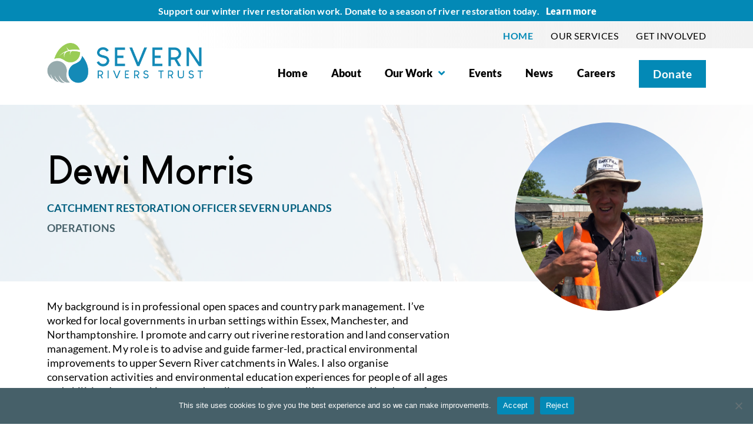

--- FILE ---
content_type: text/html; charset=UTF-8
request_url: https://www.severnriverstrust.com/team/dewi-morris/
body_size: 18225
content:
<!doctype html>
<html lang="en-GB" prefix="og: https://ogp.me/ns#">
<head>
	<meta charset="UTF-8">
		<meta name="viewport" content="width=device-width, initial-scale=1">
	<link rel="profile" href="http://gmpg.org/xfn/11">
	<link rel="apple-touch-icon" sizes="57x57" href="/apple-icon-57x57.png">
	<link rel="apple-touch-icon" sizes="60x60" href="/apple-icon-60x60.png">
	<link rel="apple-touch-icon" sizes="72x72" href="/apple-icon-72x72.png">
	<link rel="apple-touch-icon" sizes="76x76" href="/apple-icon-76x76.png">
	<link rel="apple-touch-icon" sizes="114x114" href="/apple-icon-114x114.png">
	<link rel="apple-touch-icon" sizes="120x120" href="/apple-icon-120x120.png">
	<link rel="apple-touch-icon" sizes="144x144" href="/apple-icon-144x144.png">
	<link rel="apple-touch-icon" sizes="152x152" href="/apple-icon-152x152.png">
	<link rel="apple-touch-icon" sizes="180x180" href="/apple-icon-180x180.png">
	<link rel="icon" type="image/png" sizes="192x192"  href="/android-icon-192x192.png">
	<link rel="icon" type="image/png" sizes="32x32" href="/favicon-32x32.png">
	<link rel="icon" type="image/png" sizes="96x96" href="/favicon-96x96.png">
	<link rel="icon" type="image/png" sizes="16x16" href="/favicon-16x16.png">
	<link rel="manifest" href="/manifest.json">
	<meta name="msapplication-TileColor" content="#ffffff">
	<meta name="msapplication-TileImage" content="/ms-icon-144x144.png">
	<meta name="theme-color" content="#ffffff">
	<title>Dewi Morris | Catchment Restoration Officer Severn Uplands at Severn Rivers Trust</title>
<meta name="description" content="My background is in professional open spaces and country park management. I’ve worked for local governments in urban settings within Essex, Manchester, and"/>
<meta name="robots" content="follow, index, max-snippet:-1, max-video-preview:-1, max-image-preview:large"/>
<link rel="canonical" href="https://www.severnriverstrust.com/team/dewi-morris/" />
<meta property="og:locale" content="en_GB" />
<meta property="og:type" content="article" />
<meta property="og:title" content="Dewi Morris | Catchment Restoration Officer Severn Uplands at Severn Rivers Trust" />
<meta property="og:description" content="My background is in professional open spaces and country park management. I’ve worked for local governments in urban settings within Essex, Manchester, and" />
<meta property="og:url" content="https://www.severnriverstrust.com/team/dewi-morris/" />
<meta property="og:site_name" content="Severn Rivers Trust" />
<meta property="og:image" content="https://www.severnriverstrust.com/wp-content/uploads/2024/02/Dewi-Bio-Pic-1.jpg" />
<meta property="og:image:secure_url" content="https://www.severnriverstrust.com/wp-content/uploads/2024/02/Dewi-Bio-Pic-1.jpg" />
<meta property="og:image:width" content="1327" />
<meta property="og:image:height" content="1327" />
<meta property="og:image:alt" content="Dewi Morris" />
<meta property="og:image:type" content="image/jpeg" />
<meta name="twitter:card" content="summary_large_image" />
<meta name="twitter:title" content="Dewi Morris | Catchment Restoration Officer Severn Uplands at Severn Rivers Trust" />
<meta name="twitter:description" content="My background is in professional open spaces and country park management. I’ve worked for local governments in urban settings within Essex, Manchester, and" />
<meta name="twitter:image" content="https://www.severnriverstrust.com/wp-content/uploads/2024/02/Dewi-Bio-Pic-1.jpg" />
<link rel="alternate" type="application/rss+xml" title="Severn Rivers Trust &raquo; Feed" href="https://www.severnriverstrust.com/feed/" />
<link rel="alternate" type="application/rss+xml" title="Severn Rivers Trust &raquo; Comments Feed" href="https://www.severnriverstrust.com/comments/feed/" />
<script>
window._wpemojiSettings = {"baseUrl":"https:\/\/s.w.org\/images\/core\/emoji\/15.0.3\/72x72\/","ext":".png","svgUrl":"https:\/\/s.w.org\/images\/core\/emoji\/15.0.3\/svg\/","svgExt":".svg","source":{"concatemoji":"https:\/\/www.severnriverstrust.com\/wp-includes\/js\/wp-emoji-release.min.js?ver=6.5.3"}};
/*! This file is auto-generated */
!function(i,n){var o,s,e;function c(e){try{var t={supportTests:e,timestamp:(new Date).valueOf()};sessionStorage.setItem(o,JSON.stringify(t))}catch(e){}}function p(e,t,n){e.clearRect(0,0,e.canvas.width,e.canvas.height),e.fillText(t,0,0);var t=new Uint32Array(e.getImageData(0,0,e.canvas.width,e.canvas.height).data),r=(e.clearRect(0,0,e.canvas.width,e.canvas.height),e.fillText(n,0,0),new Uint32Array(e.getImageData(0,0,e.canvas.width,e.canvas.height).data));return t.every(function(e,t){return e===r[t]})}function u(e,t,n){switch(t){case"flag":return n(e,"\ud83c\udff3\ufe0f\u200d\u26a7\ufe0f","\ud83c\udff3\ufe0f\u200b\u26a7\ufe0f")?!1:!n(e,"\ud83c\uddfa\ud83c\uddf3","\ud83c\uddfa\u200b\ud83c\uddf3")&&!n(e,"\ud83c\udff4\udb40\udc67\udb40\udc62\udb40\udc65\udb40\udc6e\udb40\udc67\udb40\udc7f","\ud83c\udff4\u200b\udb40\udc67\u200b\udb40\udc62\u200b\udb40\udc65\u200b\udb40\udc6e\u200b\udb40\udc67\u200b\udb40\udc7f");case"emoji":return!n(e,"\ud83d\udc26\u200d\u2b1b","\ud83d\udc26\u200b\u2b1b")}return!1}function f(e,t,n){var r="undefined"!=typeof WorkerGlobalScope&&self instanceof WorkerGlobalScope?new OffscreenCanvas(300,150):i.createElement("canvas"),a=r.getContext("2d",{willReadFrequently:!0}),o=(a.textBaseline="top",a.font="600 32px Arial",{});return e.forEach(function(e){o[e]=t(a,e,n)}),o}function t(e){var t=i.createElement("script");t.src=e,t.defer=!0,i.head.appendChild(t)}"undefined"!=typeof Promise&&(o="wpEmojiSettingsSupports",s=["flag","emoji"],n.supports={everything:!0,everythingExceptFlag:!0},e=new Promise(function(e){i.addEventListener("DOMContentLoaded",e,{once:!0})}),new Promise(function(t){var n=function(){try{var e=JSON.parse(sessionStorage.getItem(o));if("object"==typeof e&&"number"==typeof e.timestamp&&(new Date).valueOf()<e.timestamp+604800&&"object"==typeof e.supportTests)return e.supportTests}catch(e){}return null}();if(!n){if("undefined"!=typeof Worker&&"undefined"!=typeof OffscreenCanvas&&"undefined"!=typeof URL&&URL.createObjectURL&&"undefined"!=typeof Blob)try{var e="postMessage("+f.toString()+"("+[JSON.stringify(s),u.toString(),p.toString()].join(",")+"));",r=new Blob([e],{type:"text/javascript"}),a=new Worker(URL.createObjectURL(r),{name:"wpTestEmojiSupports"});return void(a.onmessage=function(e){c(n=e.data),a.terminate(),t(n)})}catch(e){}c(n=f(s,u,p))}t(n)}).then(function(e){for(var t in e)n.supports[t]=e[t],n.supports.everything=n.supports.everything&&n.supports[t],"flag"!==t&&(n.supports.everythingExceptFlag=n.supports.everythingExceptFlag&&n.supports[t]);n.supports.everythingExceptFlag=n.supports.everythingExceptFlag&&!n.supports.flag,n.DOMReady=!1,n.readyCallback=function(){n.DOMReady=!0}}).then(function(){return e}).then(function(){var e;n.supports.everything||(n.readyCallback(),(e=n.source||{}).concatemoji?t(e.concatemoji):e.wpemoji&&e.twemoji&&(t(e.twemoji),t(e.wpemoji)))}))}((window,document),window._wpemojiSettings);
</script>
<link rel='stylesheet' id='hello-elementor-theme-style-css' href='https://www.severnriverstrust.com/wp-content/themes/hello-elementor/theme.min.css?ver=2.8.1' media='all' />
<link rel='stylesheet' id='jet-menu-hello-css' href='https://www.severnriverstrust.com/wp-content/plugins/jet-menu/integration/themes/hello-elementor/assets/css/style.css?ver=2.4.4' media='all' />
<style id='wp-emoji-styles-inline-css'>

	img.wp-smiley, img.emoji {
		display: inline !important;
		border: none !important;
		box-shadow: none !important;
		height: 1em !important;
		width: 1em !important;
		margin: 0 0.07em !important;
		vertical-align: -0.1em !important;
		background: none !important;
		padding: 0 !important;
	}
</style>
<link rel='stylesheet' id='wp-block-library-css' href='https://www.severnriverstrust.com/wp-includes/css/dist/block-library/style.min.css?ver=6.5.3' media='all' />
<style id='rank-math-toc-block-style-inline-css'>
.wp-block-rank-math-toc-block nav ol{counter-reset:item}.wp-block-rank-math-toc-block nav ol li{display:block}.wp-block-rank-math-toc-block nav ol li:before{content:counters(item, ".") ". ";counter-increment:item}

</style>
<link rel='stylesheet' id='jet-engine-frontend-css' href='https://www.severnriverstrust.com/wp-content/plugins/jet-engine/assets/css/frontend.css?ver=3.4.5' media='all' />
<style id='classic-theme-styles-inline-css'>
/*! This file is auto-generated */
.wp-block-button__link{color:#fff;background-color:#32373c;border-radius:9999px;box-shadow:none;text-decoration:none;padding:calc(.667em + 2px) calc(1.333em + 2px);font-size:1.125em}.wp-block-file__button{background:#32373c;color:#fff;text-decoration:none}
</style>
<style id='global-styles-inline-css'>
body{--wp--preset--color--black: #000000;--wp--preset--color--cyan-bluish-gray: #abb8c3;--wp--preset--color--white: #ffffff;--wp--preset--color--pale-pink: #f78da7;--wp--preset--color--vivid-red: #cf2e2e;--wp--preset--color--luminous-vivid-orange: #ff6900;--wp--preset--color--luminous-vivid-amber: #fcb900;--wp--preset--color--light-green-cyan: #7bdcb5;--wp--preset--color--vivid-green-cyan: #00d084;--wp--preset--color--pale-cyan-blue: #8ed1fc;--wp--preset--color--vivid-cyan-blue: #0693e3;--wp--preset--color--vivid-purple: #9b51e0;--wp--preset--gradient--vivid-cyan-blue-to-vivid-purple: linear-gradient(135deg,rgba(6,147,227,1) 0%,rgb(155,81,224) 100%);--wp--preset--gradient--light-green-cyan-to-vivid-green-cyan: linear-gradient(135deg,rgb(122,220,180) 0%,rgb(0,208,130) 100%);--wp--preset--gradient--luminous-vivid-amber-to-luminous-vivid-orange: linear-gradient(135deg,rgba(252,185,0,1) 0%,rgba(255,105,0,1) 100%);--wp--preset--gradient--luminous-vivid-orange-to-vivid-red: linear-gradient(135deg,rgba(255,105,0,1) 0%,rgb(207,46,46) 100%);--wp--preset--gradient--very-light-gray-to-cyan-bluish-gray: linear-gradient(135deg,rgb(238,238,238) 0%,rgb(169,184,195) 100%);--wp--preset--gradient--cool-to-warm-spectrum: linear-gradient(135deg,rgb(74,234,220) 0%,rgb(151,120,209) 20%,rgb(207,42,186) 40%,rgb(238,44,130) 60%,rgb(251,105,98) 80%,rgb(254,248,76) 100%);--wp--preset--gradient--blush-light-purple: linear-gradient(135deg,rgb(255,206,236) 0%,rgb(152,150,240) 100%);--wp--preset--gradient--blush-bordeaux: linear-gradient(135deg,rgb(254,205,165) 0%,rgb(254,45,45) 50%,rgb(107,0,62) 100%);--wp--preset--gradient--luminous-dusk: linear-gradient(135deg,rgb(255,203,112) 0%,rgb(199,81,192) 50%,rgb(65,88,208) 100%);--wp--preset--gradient--pale-ocean: linear-gradient(135deg,rgb(255,245,203) 0%,rgb(182,227,212) 50%,rgb(51,167,181) 100%);--wp--preset--gradient--electric-grass: linear-gradient(135deg,rgb(202,248,128) 0%,rgb(113,206,126) 100%);--wp--preset--gradient--midnight: linear-gradient(135deg,rgb(2,3,129) 0%,rgb(40,116,252) 100%);--wp--preset--font-size--small: 13px;--wp--preset--font-size--medium: 20px;--wp--preset--font-size--large: 36px;--wp--preset--font-size--x-large: 42px;--wp--preset--spacing--20: 0.44rem;--wp--preset--spacing--30: 0.67rem;--wp--preset--spacing--40: 1rem;--wp--preset--spacing--50: 1.5rem;--wp--preset--spacing--60: 2.25rem;--wp--preset--spacing--70: 3.38rem;--wp--preset--spacing--80: 5.06rem;--wp--preset--shadow--natural: 6px 6px 9px rgba(0, 0, 0, 0.2);--wp--preset--shadow--deep: 12px 12px 50px rgba(0, 0, 0, 0.4);--wp--preset--shadow--sharp: 6px 6px 0px rgba(0, 0, 0, 0.2);--wp--preset--shadow--outlined: 6px 6px 0px -3px rgba(255, 255, 255, 1), 6px 6px rgba(0, 0, 0, 1);--wp--preset--shadow--crisp: 6px 6px 0px rgba(0, 0, 0, 1);}:where(.is-layout-flex){gap: 0.5em;}:where(.is-layout-grid){gap: 0.5em;}body .is-layout-flex{display: flex;}body .is-layout-flex{flex-wrap: wrap;align-items: center;}body .is-layout-flex > *{margin: 0;}body .is-layout-grid{display: grid;}body .is-layout-grid > *{margin: 0;}:where(.wp-block-columns.is-layout-flex){gap: 2em;}:where(.wp-block-columns.is-layout-grid){gap: 2em;}:where(.wp-block-post-template.is-layout-flex){gap: 1.25em;}:where(.wp-block-post-template.is-layout-grid){gap: 1.25em;}.has-black-color{color: var(--wp--preset--color--black) !important;}.has-cyan-bluish-gray-color{color: var(--wp--preset--color--cyan-bluish-gray) !important;}.has-white-color{color: var(--wp--preset--color--white) !important;}.has-pale-pink-color{color: var(--wp--preset--color--pale-pink) !important;}.has-vivid-red-color{color: var(--wp--preset--color--vivid-red) !important;}.has-luminous-vivid-orange-color{color: var(--wp--preset--color--luminous-vivid-orange) !important;}.has-luminous-vivid-amber-color{color: var(--wp--preset--color--luminous-vivid-amber) !important;}.has-light-green-cyan-color{color: var(--wp--preset--color--light-green-cyan) !important;}.has-vivid-green-cyan-color{color: var(--wp--preset--color--vivid-green-cyan) !important;}.has-pale-cyan-blue-color{color: var(--wp--preset--color--pale-cyan-blue) !important;}.has-vivid-cyan-blue-color{color: var(--wp--preset--color--vivid-cyan-blue) !important;}.has-vivid-purple-color{color: var(--wp--preset--color--vivid-purple) !important;}.has-black-background-color{background-color: var(--wp--preset--color--black) !important;}.has-cyan-bluish-gray-background-color{background-color: var(--wp--preset--color--cyan-bluish-gray) !important;}.has-white-background-color{background-color: var(--wp--preset--color--white) !important;}.has-pale-pink-background-color{background-color: var(--wp--preset--color--pale-pink) !important;}.has-vivid-red-background-color{background-color: var(--wp--preset--color--vivid-red) !important;}.has-luminous-vivid-orange-background-color{background-color: var(--wp--preset--color--luminous-vivid-orange) !important;}.has-luminous-vivid-amber-background-color{background-color: var(--wp--preset--color--luminous-vivid-amber) !important;}.has-light-green-cyan-background-color{background-color: var(--wp--preset--color--light-green-cyan) !important;}.has-vivid-green-cyan-background-color{background-color: var(--wp--preset--color--vivid-green-cyan) !important;}.has-pale-cyan-blue-background-color{background-color: var(--wp--preset--color--pale-cyan-blue) !important;}.has-vivid-cyan-blue-background-color{background-color: var(--wp--preset--color--vivid-cyan-blue) !important;}.has-vivid-purple-background-color{background-color: var(--wp--preset--color--vivid-purple) !important;}.has-black-border-color{border-color: var(--wp--preset--color--black) !important;}.has-cyan-bluish-gray-border-color{border-color: var(--wp--preset--color--cyan-bluish-gray) !important;}.has-white-border-color{border-color: var(--wp--preset--color--white) !important;}.has-pale-pink-border-color{border-color: var(--wp--preset--color--pale-pink) !important;}.has-vivid-red-border-color{border-color: var(--wp--preset--color--vivid-red) !important;}.has-luminous-vivid-orange-border-color{border-color: var(--wp--preset--color--luminous-vivid-orange) !important;}.has-luminous-vivid-amber-border-color{border-color: var(--wp--preset--color--luminous-vivid-amber) !important;}.has-light-green-cyan-border-color{border-color: var(--wp--preset--color--light-green-cyan) !important;}.has-vivid-green-cyan-border-color{border-color: var(--wp--preset--color--vivid-green-cyan) !important;}.has-pale-cyan-blue-border-color{border-color: var(--wp--preset--color--pale-cyan-blue) !important;}.has-vivid-cyan-blue-border-color{border-color: var(--wp--preset--color--vivid-cyan-blue) !important;}.has-vivid-purple-border-color{border-color: var(--wp--preset--color--vivid-purple) !important;}.has-vivid-cyan-blue-to-vivid-purple-gradient-background{background: var(--wp--preset--gradient--vivid-cyan-blue-to-vivid-purple) !important;}.has-light-green-cyan-to-vivid-green-cyan-gradient-background{background: var(--wp--preset--gradient--light-green-cyan-to-vivid-green-cyan) !important;}.has-luminous-vivid-amber-to-luminous-vivid-orange-gradient-background{background: var(--wp--preset--gradient--luminous-vivid-amber-to-luminous-vivid-orange) !important;}.has-luminous-vivid-orange-to-vivid-red-gradient-background{background: var(--wp--preset--gradient--luminous-vivid-orange-to-vivid-red) !important;}.has-very-light-gray-to-cyan-bluish-gray-gradient-background{background: var(--wp--preset--gradient--very-light-gray-to-cyan-bluish-gray) !important;}.has-cool-to-warm-spectrum-gradient-background{background: var(--wp--preset--gradient--cool-to-warm-spectrum) !important;}.has-blush-light-purple-gradient-background{background: var(--wp--preset--gradient--blush-light-purple) !important;}.has-blush-bordeaux-gradient-background{background: var(--wp--preset--gradient--blush-bordeaux) !important;}.has-luminous-dusk-gradient-background{background: var(--wp--preset--gradient--luminous-dusk) !important;}.has-pale-ocean-gradient-background{background: var(--wp--preset--gradient--pale-ocean) !important;}.has-electric-grass-gradient-background{background: var(--wp--preset--gradient--electric-grass) !important;}.has-midnight-gradient-background{background: var(--wp--preset--gradient--midnight) !important;}.has-small-font-size{font-size: var(--wp--preset--font-size--small) !important;}.has-medium-font-size{font-size: var(--wp--preset--font-size--medium) !important;}.has-large-font-size{font-size: var(--wp--preset--font-size--large) !important;}.has-x-large-font-size{font-size: var(--wp--preset--font-size--x-large) !important;}
.wp-block-navigation a:where(:not(.wp-element-button)){color: inherit;}
:where(.wp-block-post-template.is-layout-flex){gap: 1.25em;}:where(.wp-block-post-template.is-layout-grid){gap: 1.25em;}
:where(.wp-block-columns.is-layout-flex){gap: 2em;}:where(.wp-block-columns.is-layout-grid){gap: 2em;}
.wp-block-pullquote{font-size: 1.5em;line-height: 1.6;}
</style>
<link rel='stylesheet' id='cookie-notice-front-css' href='https://www.severnriverstrust.com/wp-content/plugins/cookie-notice/css/front.min.css?ver=2.4.16' media='all' />
<link rel='stylesheet' id='noble_powerpack_frontend_style-css' href='https://www.severnriverstrust.com/wp-content/plugins/powerpack/source/css/widget.css?ver=6.5.3' media='all' />
<link rel='stylesheet' id='hello-elementor-css' href='https://www.severnriverstrust.com/wp-content/themes/hello-elementor/style.min.css?ver=2.8.1' media='all' />
<link rel='stylesheet' id='elementor-frontend-css' href='https://www.severnriverstrust.com/wp-content/plugins/elementor/assets/css/frontend-lite.min.css?ver=3.21.8' media='all' />
<link rel='stylesheet' id='elementor-post-7-css' href='https://www.severnriverstrust.com/wp-content/uploads/elementor/css/post-7.css?ver=1716906099' media='all' />
<link rel='stylesheet' id='font-awesome-all-css' href='https://www.severnriverstrust.com/wp-content/plugins/jet-menu/assets/public/lib/font-awesome/css/all.min.css?ver=5.12.0' media='all' />
<link rel='stylesheet' id='font-awesome-v4-shims-css' href='https://www.severnriverstrust.com/wp-content/plugins/jet-menu/assets/public/lib/font-awesome/css/v4-shims.min.css?ver=5.12.0' media='all' />
<link rel='stylesheet' id='jet-menu-public-styles-css' href='https://www.severnriverstrust.com/wp-content/plugins/jet-menu/assets/public/css/public.css?ver=2.4.4' media='all' />
<link rel='stylesheet' id='jet-blocks-css' href='https://www.severnriverstrust.com/wp-content/uploads/elementor/css/custom-jet-blocks.css?ver=1.3.12' media='all' />
<link rel='stylesheet' id='jet-elements-css' href='https://www.severnriverstrust.com/wp-content/plugins/jet-elements/assets/css/jet-elements.css?ver=2.6.18' media='all' />
<link rel='stylesheet' id='jet-elements-skin-css' href='https://www.severnriverstrust.com/wp-content/plugins/jet-elements/assets/css/jet-elements-skin.css?ver=2.6.18' media='all' />
<link rel='stylesheet' id='elementor-icons-css' href='https://www.severnriverstrust.com/wp-content/plugins/elementor/assets/lib/eicons/css/elementor-icons.min.css?ver=5.29.0' media='all' />
<link rel='stylesheet' id='swiper-css' href='https://www.severnriverstrust.com/wp-content/plugins/elementor/assets/lib/swiper/v8/css/swiper.min.css?ver=8.4.5' media='all' />
<link rel='stylesheet' id='elementor-pro-css' href='https://www.severnriverstrust.com/wp-content/plugins/elementor-pro/assets/css/frontend-lite.min.css?ver=3.21.3' media='all' />
<link rel='stylesheet' id='jet-tabs-frontend-css' href='https://www.severnriverstrust.com/wp-content/plugins/jet-tabs/assets/css/jet-tabs-frontend.css?ver=2.2.2' media='all' />
<link rel='stylesheet' id='elementor-post-1774-css' href='https://www.severnriverstrust.com/wp-content/uploads/elementor/css/post-1774.css?ver=1743678783' media='all' />
<link rel='stylesheet' id='elementor-post-267-css' href='https://www.severnriverstrust.com/wp-content/uploads/elementor/css/post-267.css?ver=1762868668' media='all' />
<link rel='stylesheet' id='elementor-post-270-css' href='https://www.severnriverstrust.com/wp-content/uploads/elementor/css/post-270.css?ver=1716909935' media='all' />
<link rel='stylesheet' id='child-style-css' href='https://www.severnriverstrust.com/wp-content/themes/ncore-child-theme-main/style.css?ver=6.5.3' media='all' />
<link rel='stylesheet' id='elementor-icons-shared-0-css' href='https://www.severnriverstrust.com/wp-content/plugins/elementor/assets/lib/font-awesome/css/fontawesome.min.css?ver=5.15.3' media='all' />
<link rel='stylesheet' id='elementor-icons-fa-solid-css' href='https://www.severnriverstrust.com/wp-content/plugins/elementor/assets/lib/font-awesome/css/solid.min.css?ver=5.15.3' media='all' />
<link rel='stylesheet' id='elementor-icons-fa-brands-css' href='https://www.severnriverstrust.com/wp-content/plugins/elementor/assets/lib/font-awesome/css/brands.min.css?ver=5.15.3' media='all' />
<script id="cookie-notice-front-js-before">
var cnArgs = {"ajaxUrl":"https:\/\/www.severnriverstrust.com\/wp-admin\/admin-ajax.php","nonce":"0a803cb392","hideEffect":"fade","position":"bottom","onScroll":false,"onScrollOffset":100,"onClick":false,"cookieName":"cookie_notice_accepted","cookieTime":2592000,"cookieTimeRejected":2592000,"globalCookie":false,"redirection":true,"cache":false,"revokeCookies":true,"revokeCookiesOpt":"manual"};
</script>
<script src="https://www.severnriverstrust.com/wp-content/plugins/cookie-notice/js/front.min.js?ver=2.4.16" id="cookie-notice-front-js"></script>
<script src="https://www.severnriverstrust.com/wp-includes/js/jquery/jquery.min.js?ver=3.7.1" id="jquery-core-js"></script>
<script src="https://www.severnriverstrust.com/wp-includes/js/jquery/jquery-migrate.min.js?ver=3.4.1" id="jquery-migrate-js"></script>
<link rel="https://api.w.org/" href="https://www.severnriverstrust.com/wp-json/" /><link rel="alternate" type="application/json" href="https://www.severnriverstrust.com/wp-json/wp/v2/team/1081" /><link rel="EditURI" type="application/rsd+xml" title="RSD" href="https://www.severnriverstrust.com/xmlrpc.php?rsd" />
<meta name="generator" content="WordPress 6.5.3" />
<link rel='shortlink' href='https://www.severnriverstrust.com/?p=1081' />
<link rel="alternate" type="application/json+oembed" href="https://www.severnriverstrust.com/wp-json/oembed/1.0/embed?url=https%3A%2F%2Fwww.severnriverstrust.com%2Fteam%2Fdewi-morris%2F" />
<link rel="alternate" type="text/xml+oembed" href="https://www.severnriverstrust.com/wp-json/oembed/1.0/embed?url=https%3A%2F%2Fwww.severnriverstrust.com%2Fteam%2Fdewi-morris%2F&#038;format=xml" />
<meta name="generator" content="Elementor 3.21.8; features: e_optimized_assets_loading, e_optimized_css_loading, additional_custom_breakpoints; settings: css_print_method-external, google_font-disabled, font_display-swap">
<link rel="icon" href="https://www.severnriverstrust.com/wp-content/uploads/2023/10/Severn-Rivers-Trust-device-150x150.png" sizes="32x32" />
<link rel="icon" href="https://www.severnriverstrust.com/wp-content/uploads/2023/10/Severn-Rivers-Trust-device-300x300.png" sizes="192x192" />
<link rel="apple-touch-icon" href="https://www.severnriverstrust.com/wp-content/uploads/2023/10/Severn-Rivers-Trust-device-300x300.png" />
<meta name="msapplication-TileImage" content="https://www.severnriverstrust.com/wp-content/uploads/2023/10/Severn-Rivers-Trust-device-300x300.png" />
<style>.pswp.pafe-lightbox-modal {display: none;}</style>		<style id="wp-custom-css">
			
.srt-cookie-btn {
	padding: 5px 10px 5px 10px;
	background-color: #0389B6;
	color: white!important;

}		</style>
		</head>
<body class="team-template-default single single-team postid-1081 wp-custom-logo cookies-not-set jet-desktop-menu-active elementor-default elementor-kit-7 elementor-page-270">

		<div data-elementor-type="header" data-elementor-id="1774" class="elementor elementor-1774 elementor-location-header" data-elementor-post-type="elementor_library">
					<section class="elementor-section elementor-top-section elementor-element elementor-element-69031f2 elementor-section-content-middle jedv-enabled--yes elementor-section-boxed elementor-section-height-default elementor-section-height-default" data-id="69031f2" data-element_type="section" data-settings="{&quot;background_background&quot;:&quot;classic&quot;}">
						<div class="elementor-container elementor-column-gap-no">
					<div class="elementor-column elementor-col-100 elementor-top-column elementor-element elementor-element-008fb8f" data-id="008fb8f" data-element_type="column">
			<div class="elementor-widget-wrap elementor-element-populated">
						<div class="elementor-element elementor-element-2b65c0d elementor-widget__width-auto elementor-widget elementor-widget-heading" data-id="2b65c0d" data-element_type="widget" data-widget_type="heading.default">
				<div class="elementor-widget-container">
			<style>/*! elementor - v3.21.0 - 26-05-2024 */
.elementor-heading-title{padding:0;margin:0;line-height:1}.elementor-widget-heading .elementor-heading-title[class*=elementor-size-]>a{color:inherit;font-size:inherit;line-height:inherit}.elementor-widget-heading .elementor-heading-title.elementor-size-small{font-size:15px}.elementor-widget-heading .elementor-heading-title.elementor-size-medium{font-size:19px}.elementor-widget-heading .elementor-heading-title.elementor-size-large{font-size:29px}.elementor-widget-heading .elementor-heading-title.elementor-size-xl{font-size:39px}.elementor-widget-heading .elementor-heading-title.elementor-size-xxl{font-size:59px}</style><span class="elementor-heading-title elementor-size-default">Support our winter river restoration work. Donate to a season of river restoration today.</span>		</div>
				</div>
				<div class="elementor-element elementor-element-ed61bbd elementor-widget__width-auto elementor-widget elementor-widget-jet-listing-dynamic-link" data-id="ed61bbd" data-element_type="widget" data-widget_type="jet-listing-dynamic-link.default">
				<div class="elementor-widget-container">
			<div class="jet-listing jet-listing-dynamic-link"><a href="https://www.severnriverstrust.com/appeal/donate-season-of-river-restoration/" class="jet-listing-dynamic-link__link"><span class="jet-listing-dynamic-link__label">Learn more</span></a></div>		</div>
				</div>
					</div>
		</div>
					</div>
		</section>
				<section class="elementor-section elementor-top-section elementor-element elementor-element-4d83504 elementor-section-height-min-height elementor-section-boxed elementor-section-height-default elementor-section-items-middle" data-id="4d83504" data-element_type="section">
						<div class="elementor-container elementor-column-gap-default">
					<div class="elementor-column elementor-col-100 elementor-top-column elementor-element elementor-element-b8b5805" data-id="b8b5805" data-element_type="column">
			<div class="elementor-widget-wrap">
							</div>
		</div>
					</div>
		</section>
				<section class="elementor-section elementor-top-section elementor-element elementor-element-1abb2da elementor-section-full_width elementor-section-height-min-height elementor-hidden-tablet elementor-hidden-mobile elementor-section-height-default elementor-section-items-middle" data-id="1abb2da" data-element_type="section">
						<div class="elementor-container elementor-column-gap-no">
					<div class="elementor-column elementor-col-50 elementor-top-column elementor-element elementor-element-be19004" data-id="be19004" data-element_type="column">
			<div class="elementor-widget-wrap">
							</div>
		</div>
				<div class="elementor-column elementor-col-50 elementor-top-column elementor-element elementor-element-472f09d" data-id="472f09d" data-element_type="column" data-settings="{&quot;background_background&quot;:&quot;gradient&quot;}">
			<div class="elementor-widget-wrap elementor-element-populated">
						<div class="elementor-element elementor-element-898313b elementor-widget elementor-widget-spacer" data-id="898313b" data-element_type="widget" data-widget_type="spacer.default">
				<div class="elementor-widget-container">
			<style>/*! elementor - v3.21.0 - 26-05-2024 */
.elementor-column .elementor-spacer-inner{height:var(--spacer-size)}.e-con{--container-widget-width:100%}.e-con-inner>.elementor-widget-spacer,.e-con>.elementor-widget-spacer{width:var(--container-widget-width,var(--spacer-size));--align-self:var(--container-widget-align-self,initial);--flex-shrink:0}.e-con-inner>.elementor-widget-spacer>.elementor-widget-container,.e-con>.elementor-widget-spacer>.elementor-widget-container{height:100%;width:100%}.e-con-inner>.elementor-widget-spacer>.elementor-widget-container>.elementor-spacer,.e-con>.elementor-widget-spacer>.elementor-widget-container>.elementor-spacer{height:100%}.e-con-inner>.elementor-widget-spacer>.elementor-widget-container>.elementor-spacer>.elementor-spacer-inner,.e-con>.elementor-widget-spacer>.elementor-widget-container>.elementor-spacer>.elementor-spacer-inner{height:var(--container-widget-height,var(--spacer-size))}.e-con-inner>.elementor-widget-spacer.elementor-widget-empty,.e-con>.elementor-widget-spacer.elementor-widget-empty{position:relative;min-height:22px;min-width:22px}.e-con-inner>.elementor-widget-spacer.elementor-widget-empty .elementor-widget-empty-icon,.e-con>.elementor-widget-spacer.elementor-widget-empty .elementor-widget-empty-icon{position:absolute;top:0;bottom:0;left:0;right:0;margin:auto;padding:0;width:22px;height:22px}</style>		<div class="elementor-spacer">
			<div class="elementor-spacer-inner"></div>
		</div>
				</div>
				</div>
					</div>
		</div>
					</div>
		</section>
				<section class="elementor-section elementor-top-section elementor-element elementor-element-35cf464 elementor-section-height-min-height elementor-section-items-stretch elementor-hidden-tablet elementor-hidden-mobile elementor-section-boxed elementor-section-height-default" data-id="35cf464" data-element_type="section" data-settings="{&quot;sticky&quot;:&quot;top&quot;,&quot;sticky_on&quot;:[&quot;desktop&quot;,&quot;tablet&quot;,&quot;mobile&quot;],&quot;sticky_offset&quot;:0,&quot;sticky_effects_offset&quot;:0}">
						<div class="elementor-container elementor-column-gap-default">
					<div class="elementor-column elementor-col-50 elementor-top-column elementor-element elementor-element-8cdb0c2" data-id="8cdb0c2" data-element_type="column">
			<div class="elementor-widget-wrap elementor-element-populated">
						<div class="elementor-element elementor-element-75b50aa elementor-widget elementor-widget-image" data-id="75b50aa" data-element_type="widget" data-widget_type="image.default">
				<div class="elementor-widget-container">
			<style>/*! elementor - v3.21.0 - 26-05-2024 */
.elementor-widget-image{text-align:center}.elementor-widget-image a{display:inline-block}.elementor-widget-image a img[src$=".svg"]{width:48px}.elementor-widget-image img{vertical-align:middle;display:inline-block}</style>											<a href="https://www.severnriverstrust.com/">
							<img fetchpriority="high" width="800" height="205" src="https://www.severnriverstrust.com/wp-content/uploads/2023/10/Severn-Rivers-Trust-logo.png" class="attachment-large size-large wp-image-178" alt="" srcset="https://www.severnriverstrust.com/wp-content/uploads/2023/10/Severn-Rivers-Trust-logo.png 927w, https://www.severnriverstrust.com/wp-content/uploads/2023/10/Severn-Rivers-Trust-logo-300x77.png 300w, https://www.severnriverstrust.com/wp-content/uploads/2023/10/Severn-Rivers-Trust-logo-768x197.png 768w" sizes="(max-width: 800px) 100vw, 800px" />								</a>
													</div>
				</div>
					</div>
		</div>
				<div class="elementor-column elementor-col-50 elementor-top-column elementor-element elementor-element-d885854 srt-navcol" data-id="d885854" data-element_type="column">
			<div class="elementor-widget-wrap elementor-element-populated">
						<section class="elementor-section elementor-inner-section elementor-element elementor-element-8f37e9e elementor-section-height-min-height elementor-section-content-middle srt-supernavigation elementor-section-boxed elementor-section-height-default" data-id="8f37e9e" data-element_type="section" data-settings="{&quot;background_background&quot;:&quot;gradient&quot;}">
						<div class="elementor-container elementor-column-gap-default">
					<div class="elementor-column elementor-col-100 elementor-inner-column elementor-element elementor-element-5152895" data-id="5152895" data-element_type="column">
			<div class="elementor-widget-wrap elementor-element-populated">
						<div class="elementor-element elementor-element-b321c0b elementor-widget__width-auto elementor-widget elementor-widget-button" data-id="b321c0b" data-element_type="widget" data-widget_type="button.default">
				<div class="elementor-widget-container">
					<div class="elementor-button-wrapper">
			<a class="elementor-button elementor-button-link elementor-size-sm" href="https://www.severnriverstrust.com/">
						<span class="elementor-button-content-wrapper">
									<span class="elementor-button-text">Home</span>
					</span>
					</a>
		</div>
				</div>
				</div>
				<div class="elementor-element elementor-element-cc36d68 elementor-widget__width-auto elementor-widget elementor-widget-button" data-id="cc36d68" data-element_type="widget" data-widget_type="button.default">
				<div class="elementor-widget-container">
					<div class="elementor-button-wrapper">
			<a class="elementor-button elementor-button-link elementor-size-sm" href="https://www.severnriverstrust.com/our-work/severn-rivers-ecology/">
						<span class="elementor-button-content-wrapper">
									<span class="elementor-button-text">Our services</span>
					</span>
					</a>
		</div>
				</div>
				</div>
				<div class="elementor-element elementor-element-353af72 elementor-widget__width-auto elementor-widget elementor-widget-button" data-id="353af72" data-element_type="widget" data-widget_type="button.default">
				<div class="elementor-widget-container">
					<div class="elementor-button-wrapper">
			<a class="elementor-button elementor-button-link elementor-size-sm" href="https://www.severnriverstrust.com/get-involved/">
						<span class="elementor-button-content-wrapper">
									<span class="elementor-button-text">Get Involved</span>
					</span>
					</a>
		</div>
				</div>
				</div>
					</div>
		</div>
					</div>
		</section>
				<div class="elementor-element elementor-element-aa91d49 elementor-widget__width-auto elementor-widget elementor-widget-jet-mega-menu" data-id="aa91d49" data-element_type="widget" data-widget_type="jet-mega-menu.default">
				<div class="elementor-widget-container">
			<div class="menu-nav-menu-the-charity-container"><div class="jet-menu-container"><div class="jet-menu-inner"><ul class="jet-menu jet-menu--animation-type-fade"><li id="jet-menu-item-187" class="jet-menu-item jet-menu-item-type-post_type jet-menu-item-object-page jet-menu-item-home jet-no-roll-up jet-simple-menu-item jet-regular-item jet-menu-item-187"><a href="https://www.severnriverstrust.com/" class="top-level-link"><div class="jet-menu-item-wrapper"><div class="jet-menu-title">Home</div></div></a></li>
<li id="jet-menu-item-188" class="jet-menu-item jet-menu-item-type-post_type jet-menu-item-object-page jet-no-roll-up jet-simple-menu-item jet-regular-item jet-menu-item-188"><a href="https://www.severnriverstrust.com/about/" class="top-level-link"><div class="jet-menu-item-wrapper"><div class="jet-menu-title">About</div></div></a></li>
<li id="jet-menu-item-189" class="jet-menu-item jet-menu-item-type-post_type jet-menu-item-object-page jet-no-roll-up jet-mega-menu-item jet-regular-item jet-menu-item-has-children jet-menu-item-189"><a href="https://www.severnriverstrust.com/our-work/" class="top-level-link"><div class="jet-menu-item-wrapper"><div class="jet-menu-title">Our Work</div><i class="jet-dropdown-arrow fa fa-angle-down"></i></div></a><div class="jet-sub-mega-menu" data-template-id="396">		<div data-elementor-type="wp-post" data-elementor-id="396" class="elementor elementor-396" data-elementor-post-type="jet-menu">
						<section class="elementor-section elementor-top-section elementor-element elementor-element-f4fd8f9 elementor-section-boxed elementor-section-height-default elementor-section-height-default" data-id="f4fd8f9" data-element_type="section" data-settings="{&quot;background_background&quot;:&quot;classic&quot;}">
						<div class="elementor-container elementor-column-gap-default">
					<div class="elementor-column elementor-col-25 elementor-top-column elementor-element elementor-element-668ea80" data-id="668ea80" data-element_type="column" data-settings="{&quot;background_background&quot;:&quot;classic&quot;}">
			<div class="elementor-widget-wrap elementor-element-populated">
						<div class="elementor-element elementor-element-523da9b elementor-widget elementor-widget-heading" data-id="523da9b" data-element_type="widget" data-widget_type="heading.default">
				<div class="elementor-widget-container">
			<span class="elementor-heading-title elementor-size-default"><a href="https://www.severnriverstrust.com/our-work/">Our projects</a></span>		</div>
				</div>
				<div class="elementor-element elementor-element-d9fc89f elementor-widget elementor-widget-text-editor" data-id="d9fc89f" data-element_type="widget" data-widget_type="text-editor.default">
				<div class="elementor-widget-container">
			<style>/*! elementor - v3.21.0 - 26-05-2024 */
.elementor-widget-text-editor.elementor-drop-cap-view-stacked .elementor-drop-cap{background-color:#69727d;color:#fff}.elementor-widget-text-editor.elementor-drop-cap-view-framed .elementor-drop-cap{color:#69727d;border:3px solid;background-color:transparent}.elementor-widget-text-editor:not(.elementor-drop-cap-view-default) .elementor-drop-cap{margin-top:8px}.elementor-widget-text-editor:not(.elementor-drop-cap-view-default) .elementor-drop-cap-letter{width:1em;height:1em}.elementor-widget-text-editor .elementor-drop-cap{float:left;text-align:center;line-height:1;font-size:50px}.elementor-widget-text-editor .elementor-drop-cap-letter{display:inline-block}</style>				<p>We are restoring our rivers, recovering our land and empowering our communities.</p>						</div>
				</div>
				<div class="elementor-element elementor-element-7bf9b07 elementor-widget elementor-widget-button" data-id="7bf9b07" data-element_type="widget" data-widget_type="button.default">
				<div class="elementor-widget-container">
					<div class="elementor-button-wrapper">
			<a class="elementor-button elementor-button-link elementor-size-sm" href="https://www.severnriverstrust.com/our-work/">
						<span class="elementor-button-content-wrapper">
						<span class="elementor-button-icon elementor-align-icon-right">
				<i aria-hidden="true" class="fas fa-chevron-right"></i>			</span>
									<span class="elementor-button-text">Explore projects</span>
					</span>
					</a>
		</div>
				</div>
				</div>
					</div>
		</div>
				<div class="elementor-column elementor-col-25 elementor-top-column elementor-element elementor-element-dec7724" data-id="dec7724" data-element_type="column">
			<div class="elementor-widget-wrap elementor-element-populated">
						<div class="elementor-element elementor-element-670693c elementor-widget elementor-widget-heading" data-id="670693c" data-element_type="widget" data-widget_type="heading.default">
				<div class="elementor-widget-container">
			<span class="elementor-heading-title elementor-size-default"><a href="https://www.severnriverstrust.com/our-work/our-rivers">Our rivers</a></span>		</div>
				</div>
				<div class="elementor-element elementor-element-c2b9728 elementor-widget-divider--view-line elementor-widget elementor-widget-divider" data-id="c2b9728" data-element_type="widget" data-widget_type="divider.default">
				<div class="elementor-widget-container">
			<style>/*! elementor - v3.21.0 - 26-05-2024 */
.elementor-widget-divider{--divider-border-style:none;--divider-border-width:1px;--divider-color:#0c0d0e;--divider-icon-size:20px;--divider-element-spacing:10px;--divider-pattern-height:24px;--divider-pattern-size:20px;--divider-pattern-url:none;--divider-pattern-repeat:repeat-x}.elementor-widget-divider .elementor-divider{display:flex}.elementor-widget-divider .elementor-divider__text{font-size:15px;line-height:1;max-width:95%}.elementor-widget-divider .elementor-divider__element{margin:0 var(--divider-element-spacing);flex-shrink:0}.elementor-widget-divider .elementor-icon{font-size:var(--divider-icon-size)}.elementor-widget-divider .elementor-divider-separator{display:flex;margin:0;direction:ltr}.elementor-widget-divider--view-line_icon .elementor-divider-separator,.elementor-widget-divider--view-line_text .elementor-divider-separator{align-items:center}.elementor-widget-divider--view-line_icon .elementor-divider-separator:after,.elementor-widget-divider--view-line_icon .elementor-divider-separator:before,.elementor-widget-divider--view-line_text .elementor-divider-separator:after,.elementor-widget-divider--view-line_text .elementor-divider-separator:before{display:block;content:"";border-block-end:0;flex-grow:1;border-block-start:var(--divider-border-width) var(--divider-border-style) var(--divider-color)}.elementor-widget-divider--element-align-left .elementor-divider .elementor-divider-separator>.elementor-divider__svg:first-of-type{flex-grow:0;flex-shrink:100}.elementor-widget-divider--element-align-left .elementor-divider-separator:before{content:none}.elementor-widget-divider--element-align-left .elementor-divider__element{margin-left:0}.elementor-widget-divider--element-align-right .elementor-divider .elementor-divider-separator>.elementor-divider__svg:last-of-type{flex-grow:0;flex-shrink:100}.elementor-widget-divider--element-align-right .elementor-divider-separator:after{content:none}.elementor-widget-divider--element-align-right .elementor-divider__element{margin-right:0}.elementor-widget-divider--element-align-start .elementor-divider .elementor-divider-separator>.elementor-divider__svg:first-of-type{flex-grow:0;flex-shrink:100}.elementor-widget-divider--element-align-start .elementor-divider-separator:before{content:none}.elementor-widget-divider--element-align-start .elementor-divider__element{margin-inline-start:0}.elementor-widget-divider--element-align-end .elementor-divider .elementor-divider-separator>.elementor-divider__svg:last-of-type{flex-grow:0;flex-shrink:100}.elementor-widget-divider--element-align-end .elementor-divider-separator:after{content:none}.elementor-widget-divider--element-align-end .elementor-divider__element{margin-inline-end:0}.elementor-widget-divider:not(.elementor-widget-divider--view-line_text):not(.elementor-widget-divider--view-line_icon) .elementor-divider-separator{border-block-start:var(--divider-border-width) var(--divider-border-style) var(--divider-color)}.elementor-widget-divider--separator-type-pattern{--divider-border-style:none}.elementor-widget-divider--separator-type-pattern.elementor-widget-divider--view-line .elementor-divider-separator,.elementor-widget-divider--separator-type-pattern:not(.elementor-widget-divider--view-line) .elementor-divider-separator:after,.elementor-widget-divider--separator-type-pattern:not(.elementor-widget-divider--view-line) .elementor-divider-separator:before,.elementor-widget-divider--separator-type-pattern:not([class*=elementor-widget-divider--view]) .elementor-divider-separator{width:100%;min-height:var(--divider-pattern-height);-webkit-mask-size:var(--divider-pattern-size) 100%;mask-size:var(--divider-pattern-size) 100%;-webkit-mask-repeat:var(--divider-pattern-repeat);mask-repeat:var(--divider-pattern-repeat);background-color:var(--divider-color);-webkit-mask-image:var(--divider-pattern-url);mask-image:var(--divider-pattern-url)}.elementor-widget-divider--no-spacing{--divider-pattern-size:auto}.elementor-widget-divider--bg-round{--divider-pattern-repeat:round}.rtl .elementor-widget-divider .elementor-divider__text{direction:rtl}.e-con-inner>.elementor-widget-divider,.e-con>.elementor-widget-divider{width:var(--container-widget-width,100%);--flex-grow:var(--container-widget-flex-grow)}</style>		<div class="elementor-divider">
			<span class="elementor-divider-separator">
						</span>
		</div>
				</div>
				</div>
				<div class="elementor-element elementor-element-2e51f6b elementor-widget elementor-widget-text-editor" data-id="2e51f6b" data-element_type="widget" data-widget_type="text-editor.default">
				<div class="elementor-widget-container">
							<p><a href="https://www.severnriverstrust.com/catchment/upper-severn/">Upper Severn</a></p><p><a href="https://www.severnriverstrust.com/catchment/shropshire-middle-severn/">Shropshire Middle Severn</a></p><p><a href="https://www.severnriverstrust.com/catchment/worcestershire-middle-severn/">Worcestershire Middle Severn</a></p><p><a href="https://www.severnriverstrust.com/catchment/warwickshire-avon/">Warwickshire Avon</a></p><p><a href="https://www.severnriverstrust.com/catchment/teme/">Teme</a></p><p><a href="https://www.severnriverstrust.com/catchment/severn-vale/">Severn Vale</a></p>						</div>
				</div>
					</div>
		</div>
				<div class="elementor-column elementor-col-25 elementor-top-column elementor-element elementor-element-4556ea5" data-id="4556ea5" data-element_type="column">
			<div class="elementor-widget-wrap elementor-element-populated">
						<div class="elementor-element elementor-element-1e91457 elementor-widget elementor-widget-heading" data-id="1e91457" data-element_type="widget" data-widget_type="heading.default">
				<div class="elementor-widget-container">
			<span class="elementor-heading-title elementor-size-default"><a href="https://www.severnriverstrust.com/our-work/challenges/">Our challenges</a></span>		</div>
				</div>
				<div class="elementor-element elementor-element-6b56bf7 elementor-widget-divider--view-line elementor-widget elementor-widget-divider" data-id="6b56bf7" data-element_type="widget" data-widget_type="divider.default">
				<div class="elementor-widget-container">
					<div class="elementor-divider">
			<span class="elementor-divider-separator">
						</span>
		</div>
				</div>
				</div>
				<div class="elementor-element elementor-element-395908c elementor-widget elementor-widget-text-editor" data-id="395908c" data-element_type="widget" data-widget_type="text-editor.default">
				<div class="elementor-widget-container">
							<p><a href="https://www.severnriverstrust.com/our-work/challenges/#habitat-loss">Habitat Loss</a></p><p><a href="https://www.severnriverstrust.com/our-work/challenges/#river-obstacles">River Obstacles</a></p><p><a href="https://www.severnriverstrust.com/our-work/challenges/#pollution">Pollution</a></p><p><a href="https://www.severnriverstrust.com/our-work/challenges/#unnatural-flows">Unnatural Flows</a></p>						</div>
				</div>
					</div>
		</div>
				<div class="elementor-column elementor-col-25 elementor-top-column elementor-element elementor-element-9e9fbf8" data-id="9e9fbf8" data-element_type="column">
			<div class="elementor-widget-wrap elementor-element-populated">
						<div class="elementor-element elementor-element-07645ad elementor-widget elementor-widget-heading" data-id="07645ad" data-element_type="widget" data-widget_type="heading.default">
				<div class="elementor-widget-container">
			<span class="elementor-heading-title elementor-size-default"><a href="https://www.severnriverstrust.com/our-work/severn-rivers-ecology/">Severn Rivers Ecology</a></span>		</div>
				</div>
				<div class="elementor-element elementor-element-7301247 elementor-widget-divider--view-line elementor-widget elementor-widget-divider" data-id="7301247" data-element_type="widget" data-widget_type="divider.default">
				<div class="elementor-widget-container">
					<div class="elementor-divider">
			<span class="elementor-divider-separator">
						</span>
		</div>
				</div>
				</div>
				<div class="elementor-element elementor-element-e0b818c elementor-widget elementor-widget-text-editor" data-id="e0b818c" data-element_type="widget" data-widget_type="text-editor.default">
				<div class="elementor-widget-container">
							<p><a class="elementor-item" href="https://www.severnriverstrust.com/our-work/severn-rivers-ecology/ecological-surveys/">Ecological surveys</a></p><p><a class="elementor-item" href="https://www.severnriverstrust.com/our-work/severn-rivers-ecology/biodiversity-net-gain/">Biodiversity Net Gain</a></p><p><a class="elementor-item" href="https://www.severnriverstrust.com/our-work/severn-rivers-ecology/woodlands-and-carbon/">Woodlands and carbon</a></p><p><a class="elementor-item" href="https://www.severnriverstrust.com/our-work/severn-rivers-ecology/land-management-advice/">Land management advice</a></p>						</div>
				</div>
					</div>
		</div>
					</div>
		</section>
				</div>
		</div></li>
<li id="jet-menu-item-190" class="jet-menu-item jet-menu-item-type-post_type jet-menu-item-object-page jet-no-roll-up jet-simple-menu-item jet-regular-item jet-menu-item-190"><a href="https://www.severnriverstrust.com/events/" class="top-level-link"><div class="jet-menu-item-wrapper"><div class="jet-menu-title">Events</div></div></a></li>
<li id="jet-menu-item-191" class="jet-menu-item jet-menu-item-type-post_type jet-menu-item-object-page jet-no-roll-up jet-simple-menu-item jet-regular-item jet-menu-item-191"><a href="https://www.severnriverstrust.com/news/" class="top-level-link"><div class="jet-menu-item-wrapper"><div class="jet-menu-title">News</div></div></a></li>
<li id="jet-menu-item-1670" class="jet-menu-item jet-menu-item-type-post_type jet-menu-item-object-page jet-no-roll-up jet-simple-menu-item jet-regular-item jet-menu-item-1670"><a href="https://www.severnriverstrust.com/careers/" class="top-level-link"><div class="jet-menu-item-wrapper"><div class="jet-menu-title">Careers</div></div></a></li>
</ul></div></div></div>		</div>
				</div>
				<div class="elementor-element elementor-element-ef33ee6 elementor-align-right elementor-widget__width-auto elementor-widget elementor-widget-button" data-id="ef33ee6" data-element_type="widget" data-widget_type="button.default">
				<div class="elementor-widget-container">
					<div class="elementor-button-wrapper">
			<a class="elementor-button elementor-button-link elementor-size-sm" href="https://www.severnriverstrust.com/donate/">
						<span class="elementor-button-content-wrapper">
									<span class="elementor-button-text">Donate</span>
					</span>
					</a>
		</div>
				</div>
				</div>
					</div>
		</div>
					</div>
		</section>
				<section class="elementor-section elementor-top-section elementor-element elementor-element-3e67dfd elementor-hidden-desktop elementor-section-boxed elementor-section-height-default elementor-section-height-default" data-id="3e67dfd" data-element_type="section">
						<div class="elementor-container elementor-column-gap-no">
					<div class="elementor-column elementor-col-100 elementor-top-column elementor-element elementor-element-b44b70a" data-id="b44b70a" data-element_type="column">
			<div class="elementor-widget-wrap elementor-element-populated">
						<section class="elementor-section elementor-inner-section elementor-element elementor-element-0392ed1 elementor-section-boxed elementor-section-height-default elementor-section-height-default" data-id="0392ed1" data-element_type="section">
						<div class="elementor-container elementor-column-gap-default">
					<div class="elementor-column elementor-col-100 elementor-inner-column elementor-element elementor-element-ac5b8ac" data-id="ac5b8ac" data-element_type="column" data-settings="{&quot;background_background&quot;:&quot;classic&quot;}">
			<div class="elementor-widget-wrap elementor-element-populated">
						<div class="elementor-element elementor-element-82bf4c9 elementor-widget__width-auto elementor-widget elementor-widget-button" data-id="82bf4c9" data-element_type="widget" data-widget_type="button.default">
				<div class="elementor-widget-container">
					<div class="elementor-button-wrapper">
			<a class="elementor-button elementor-button-link elementor-size-sm" href="https://www.severnriverstrust.com/">
						<span class="elementor-button-content-wrapper">
									<span class="elementor-button-text">Home</span>
					</span>
					</a>
		</div>
				</div>
				</div>
				<div class="elementor-element elementor-element-7164937 elementor-widget__width-auto elementor-widget elementor-widget-button" data-id="7164937" data-element_type="widget" data-widget_type="button.default">
				<div class="elementor-widget-container">
					<div class="elementor-button-wrapper">
			<a class="elementor-button elementor-button-link elementor-size-sm" href="https://www.severnriverstrust.com/our-work/severn-rivers-ecology/">
						<span class="elementor-button-content-wrapper">
									<span class="elementor-button-text">Our services</span>
					</span>
					</a>
		</div>
				</div>
				</div>
				<div class="elementor-element elementor-element-d773197 elementor-widget__width-auto elementor-widget elementor-widget-button" data-id="d773197" data-element_type="widget" data-widget_type="button.default">
				<div class="elementor-widget-container">
					<div class="elementor-button-wrapper">
			<a class="elementor-button elementor-button-link elementor-size-sm" href="https://www.severnriverstrust.com/get-involved/">
						<span class="elementor-button-content-wrapper">
									<span class="elementor-button-text">Get Involved</span>
					</span>
					</a>
		</div>
				</div>
				</div>
					</div>
		</div>
					</div>
		</section>
				<section class="elementor-section elementor-inner-section elementor-element elementor-element-22e636c elementor-section-height-min-height elementor-section-content-middle elementor-section-boxed elementor-section-height-default" data-id="22e636c" data-element_type="section" data-settings="{&quot;background_background&quot;:&quot;classic&quot;,&quot;sticky&quot;:&quot;top&quot;,&quot;sticky_on&quot;:[&quot;desktop&quot;,&quot;tablet&quot;,&quot;mobile&quot;],&quot;sticky_offset&quot;:0,&quot;sticky_effects_offset&quot;:0}">
						<div class="elementor-container elementor-column-gap-default">
					<div class="elementor-column elementor-col-33 elementor-inner-column elementor-element elementor-element-91c4002" data-id="91c4002" data-element_type="column">
			<div class="elementor-widget-wrap elementor-element-populated">
						<div class="elementor-element elementor-element-d248394 elementor-align-right elementor-widget__width-auto elementor-tablet-align-left elementor-widget elementor-widget-button" data-id="d248394" data-element_type="widget" data-widget_type="button.default">
				<div class="elementor-widget-container">
					<div class="elementor-button-wrapper">
			<a class="elementor-button elementor-button-link elementor-size-sm" href="https://www.severnriverstrust.com/donate/">
						<span class="elementor-button-content-wrapper">
						<span class="elementor-button-icon elementor-align-icon-left">
				<i aria-hidden="true" class="fas fa-piggy-bank"></i>			</span>
									<span class="elementor-button-text">Donate</span>
					</span>
					</a>
		</div>
				</div>
				</div>
					</div>
		</div>
				<div class="elementor-column elementor-col-33 elementor-inner-column elementor-element elementor-element-c3e61f0" data-id="c3e61f0" data-element_type="column">
			<div class="elementor-widget-wrap elementor-element-populated">
						<div class="elementor-element elementor-element-bcae4d3 elementor-widget elementor-widget-image" data-id="bcae4d3" data-element_type="widget" data-widget_type="image.default">
				<div class="elementor-widget-container">
														<a href="https://www.severnriverstrust.com/">
							<img fetchpriority="high" width="800" height="205" src="https://www.severnriverstrust.com/wp-content/uploads/2023/10/Severn-Rivers-Trust-logo.png" class="attachment-large size-large wp-image-178" alt="" srcset="https://www.severnriverstrust.com/wp-content/uploads/2023/10/Severn-Rivers-Trust-logo.png 927w, https://www.severnriverstrust.com/wp-content/uploads/2023/10/Severn-Rivers-Trust-logo-300x77.png 300w, https://www.severnriverstrust.com/wp-content/uploads/2023/10/Severn-Rivers-Trust-logo-768x197.png 768w" sizes="(max-width: 800px) 100vw, 800px" />								</a>
													</div>
				</div>
					</div>
		</div>
				<div class="elementor-column elementor-col-33 elementor-inner-column elementor-element elementor-element-6d93011" data-id="6d93011" data-element_type="column">
			<div class="elementor-widget-wrap elementor-element-populated">
						<div class="elementor-element elementor-element-e827d63 elementor-widget-tablet__width-auto elementor-hidden-mobile elementor-widget elementor-widget-heading" data-id="e827d63" data-element_type="widget" data-widget_type="heading.default">
				<div class="elementor-widget-container">
			<span class="elementor-heading-title elementor-size-default">Menu</span>		</div>
				</div>
				<div class="elementor-element elementor-element-f5bc6f3 elementor-nav-menu--stretch elementor-widget-tablet__width-auto elementor-nav-menu--dropdown-tablet elementor-nav-menu__text-align-aside elementor-nav-menu--toggle elementor-nav-menu--burger elementor-widget elementor-widget-nav-menu" data-id="f5bc6f3" data-element_type="widget" data-settings="{&quot;full_width&quot;:&quot;stretch&quot;,&quot;layout&quot;:&quot;horizontal&quot;,&quot;submenu_icon&quot;:{&quot;value&quot;:&quot;&lt;i class=\&quot;fas fa-caret-down\&quot;&gt;&lt;\/i&gt;&quot;,&quot;library&quot;:&quot;fa-solid&quot;},&quot;toggle&quot;:&quot;burger&quot;}" data-widget_type="nav-menu.default">
				<div class="elementor-widget-container">
			<link rel="stylesheet" href="https://www.severnriverstrust.com/wp-content/plugins/elementor-pro/assets/css/widget-nav-menu.min.css">			<nav class="elementor-nav-menu--main elementor-nav-menu__container elementor-nav-menu--layout-horizontal e--pointer-none">
				<ul id="menu-1-f5bc6f3" class="elementor-nav-menu"><li class="menu-item menu-item-type-post_type menu-item-object-page menu-item-home menu-item-406"><a href="https://www.severnriverstrust.com/" class="elementor-item">Home</a></li>
<li class="menu-item menu-item-type-post_type menu-item-object-page menu-item-has-children menu-item-407"><a href="https://www.severnriverstrust.com/about/" class="elementor-item">About</a>
<ul class="sub-menu elementor-nav-menu--dropdown">
	<li class="menu-item menu-item-type-post_type menu-item-object-page menu-item-417"><a href="https://www.severnriverstrust.com/about/" class="elementor-sub-item">About us</a></li>
	<li class="menu-item menu-item-type-post_type menu-item-object-page menu-item-408"><a href="https://www.severnriverstrust.com/about/our-vision/" class="elementor-sub-item">Our Vision</a></li>
</ul>
</li>
<li class="menu-item menu-item-type-post_type menu-item-object-page menu-item-has-children menu-item-409"><a href="https://www.severnriverstrust.com/our-work/" class="elementor-item">Our Work</a>
<ul class="sub-menu elementor-nav-menu--dropdown">
	<li class="menu-item menu-item-type-post_type menu-item-object-page menu-item-has-children menu-item-410"><a href="https://www.severnriverstrust.com/our-work/our-rivers/" class="elementor-sub-item">Our rivers</a>
	<ul class="sub-menu elementor-nav-menu--dropdown">
		<li class="menu-item menu-item-type-taxonomy menu-item-object-catchment menu-item-418"><a href="https://www.severnriverstrust.com/catchment/upper-severn/" class="elementor-sub-item">Upper Severn</a></li>
		<li class="menu-item menu-item-type-taxonomy menu-item-object-catchment menu-item-420"><a href="https://www.severnriverstrust.com/catchment/shropshire-middle-severn/" class="elementor-sub-item">Shropshire Middle Severn</a></li>
		<li class="menu-item menu-item-type-taxonomy menu-item-object-catchment menu-item-423"><a href="https://www.severnriverstrust.com/catchment/worcestershire-middle-severn/" class="elementor-sub-item">Worcestershire Middle Severn</a></li>
		<li class="menu-item menu-item-type-taxonomy menu-item-object-catchment menu-item-422"><a href="https://www.severnriverstrust.com/catchment/warwickshire-avon/" class="elementor-sub-item">Warwickshire Avon</a></li>
		<li class="menu-item menu-item-type-taxonomy menu-item-object-catchment menu-item-421"><a href="https://www.severnriverstrust.com/catchment/teme/" class="elementor-sub-item">Teme</a></li>
		<li class="menu-item menu-item-type-taxonomy menu-item-object-catchment menu-item-419"><a href="https://www.severnriverstrust.com/catchment/severn-vale/" class="elementor-sub-item">Severn Vale</a></li>
	</ul>
</li>
	<li class="menu-item menu-item-type-post_type menu-item-object-page menu-item-411"><a href="https://www.severnriverstrust.com/our-work/challenges/" class="elementor-sub-item">Challenges</a></li>
</ul>
</li>
<li class="menu-item menu-item-type-post_type menu-item-object-page menu-item-424"><a href="https://www.severnriverstrust.com/events/" class="elementor-item">Events</a></li>
<li class="menu-item menu-item-type-post_type menu-item-object-page menu-item-425"><a href="https://www.severnriverstrust.com/news/" class="elementor-item">News</a></li>
<li class="menu-item menu-item-type-post_type menu-item-object-page menu-item-426"><a href="https://www.severnriverstrust.com/contact/" class="elementor-item">Contact</a></li>
<li class="menu-item menu-item-type-post_type menu-item-object-page menu-item-has-children menu-item-427"><a href="https://www.severnriverstrust.com/get-involved/" class="elementor-item">Get Involved</a>
<ul class="sub-menu elementor-nav-menu--dropdown">
	<li class="menu-item menu-item-type-post_type menu-item-object-page menu-item-431"><a href="https://www.severnriverstrust.com/donate-to-severn-rivers-trust/" class="elementor-sub-item">Donate</a></li>
	<li class="menu-item menu-item-type-post_type menu-item-object-page menu-item-428"><a href="https://www.severnriverstrust.com/get-involved/volunteer/" class="elementor-sub-item">Volunteer</a></li>
	<li class="menu-item menu-item-type-post_type menu-item-object-page menu-item-429"><a href="https://www.severnriverstrust.com/get-involved/learning/" class="elementor-sub-item">Learning</a></li>
	<li class="menu-item menu-item-type-post_type menu-item-object-page menu-item-430"><a href="https://www.severnriverstrust.com/get-involved/partnerships/" class="elementor-sub-item">Partnerships</a></li>
</ul>
</li>
</ul>			</nav>
					<div class="elementor-menu-toggle" role="button" tabindex="0" aria-label="Menu Toggle" aria-expanded="false">
			<i aria-hidden="true" role="presentation" class="elementor-menu-toggle__icon--open eicon-menu-bar"></i><i aria-hidden="true" role="presentation" class="elementor-menu-toggle__icon--close eicon-close"></i>			<span class="elementor-screen-only">Menu</span>
		</div>
					<nav class="elementor-nav-menu--dropdown elementor-nav-menu__container" aria-hidden="true">
				<ul id="menu-2-f5bc6f3" class="elementor-nav-menu"><li class="menu-item menu-item-type-post_type menu-item-object-page menu-item-home menu-item-406"><a href="https://www.severnriverstrust.com/" class="elementor-item" tabindex="-1">Home</a></li>
<li class="menu-item menu-item-type-post_type menu-item-object-page menu-item-has-children menu-item-407"><a href="https://www.severnriverstrust.com/about/" class="elementor-item" tabindex="-1">About</a>
<ul class="sub-menu elementor-nav-menu--dropdown">
	<li class="menu-item menu-item-type-post_type menu-item-object-page menu-item-417"><a href="https://www.severnriverstrust.com/about/" class="elementor-sub-item" tabindex="-1">About us</a></li>
	<li class="menu-item menu-item-type-post_type menu-item-object-page menu-item-408"><a href="https://www.severnriverstrust.com/about/our-vision/" class="elementor-sub-item" tabindex="-1">Our Vision</a></li>
</ul>
</li>
<li class="menu-item menu-item-type-post_type menu-item-object-page menu-item-has-children menu-item-409"><a href="https://www.severnriverstrust.com/our-work/" class="elementor-item" tabindex="-1">Our Work</a>
<ul class="sub-menu elementor-nav-menu--dropdown">
	<li class="menu-item menu-item-type-post_type menu-item-object-page menu-item-has-children menu-item-410"><a href="https://www.severnriverstrust.com/our-work/our-rivers/" class="elementor-sub-item" tabindex="-1">Our rivers</a>
	<ul class="sub-menu elementor-nav-menu--dropdown">
		<li class="menu-item menu-item-type-taxonomy menu-item-object-catchment menu-item-418"><a href="https://www.severnriverstrust.com/catchment/upper-severn/" class="elementor-sub-item" tabindex="-1">Upper Severn</a></li>
		<li class="menu-item menu-item-type-taxonomy menu-item-object-catchment menu-item-420"><a href="https://www.severnriverstrust.com/catchment/shropshire-middle-severn/" class="elementor-sub-item" tabindex="-1">Shropshire Middle Severn</a></li>
		<li class="menu-item menu-item-type-taxonomy menu-item-object-catchment menu-item-423"><a href="https://www.severnriverstrust.com/catchment/worcestershire-middle-severn/" class="elementor-sub-item" tabindex="-1">Worcestershire Middle Severn</a></li>
		<li class="menu-item menu-item-type-taxonomy menu-item-object-catchment menu-item-422"><a href="https://www.severnriverstrust.com/catchment/warwickshire-avon/" class="elementor-sub-item" tabindex="-1">Warwickshire Avon</a></li>
		<li class="menu-item menu-item-type-taxonomy menu-item-object-catchment menu-item-421"><a href="https://www.severnriverstrust.com/catchment/teme/" class="elementor-sub-item" tabindex="-1">Teme</a></li>
		<li class="menu-item menu-item-type-taxonomy menu-item-object-catchment menu-item-419"><a href="https://www.severnriverstrust.com/catchment/severn-vale/" class="elementor-sub-item" tabindex="-1">Severn Vale</a></li>
	</ul>
</li>
	<li class="menu-item menu-item-type-post_type menu-item-object-page menu-item-411"><a href="https://www.severnriverstrust.com/our-work/challenges/" class="elementor-sub-item" tabindex="-1">Challenges</a></li>
</ul>
</li>
<li class="menu-item menu-item-type-post_type menu-item-object-page menu-item-424"><a href="https://www.severnriverstrust.com/events/" class="elementor-item" tabindex="-1">Events</a></li>
<li class="menu-item menu-item-type-post_type menu-item-object-page menu-item-425"><a href="https://www.severnriverstrust.com/news/" class="elementor-item" tabindex="-1">News</a></li>
<li class="menu-item menu-item-type-post_type menu-item-object-page menu-item-426"><a href="https://www.severnriverstrust.com/contact/" class="elementor-item" tabindex="-1">Contact</a></li>
<li class="menu-item menu-item-type-post_type menu-item-object-page menu-item-has-children menu-item-427"><a href="https://www.severnriverstrust.com/get-involved/" class="elementor-item" tabindex="-1">Get Involved</a>
<ul class="sub-menu elementor-nav-menu--dropdown">
	<li class="menu-item menu-item-type-post_type menu-item-object-page menu-item-431"><a href="https://www.severnriverstrust.com/donate-to-severn-rivers-trust/" class="elementor-sub-item" tabindex="-1">Donate</a></li>
	<li class="menu-item menu-item-type-post_type menu-item-object-page menu-item-428"><a href="https://www.severnriverstrust.com/get-involved/volunteer/" class="elementor-sub-item" tabindex="-1">Volunteer</a></li>
	<li class="menu-item menu-item-type-post_type menu-item-object-page menu-item-429"><a href="https://www.severnriverstrust.com/get-involved/learning/" class="elementor-sub-item" tabindex="-1">Learning</a></li>
	<li class="menu-item menu-item-type-post_type menu-item-object-page menu-item-430"><a href="https://www.severnriverstrust.com/get-involved/partnerships/" class="elementor-sub-item" tabindex="-1">Partnerships</a></li>
</ul>
</li>
</ul>			</nav>
				</div>
				</div>
					</div>
		</div>
					</div>
		</section>
					</div>
		</div>
					</div>
		</section>
				</div>
				<div data-elementor-type="single-post" data-elementor-id="270" class="elementor elementor-270 elementor-location-single post-1081 team type-team status-publish has-post-thumbnail hentry" data-elementor-post-type="elementor_library">
					<section class="elementor-section elementor-top-section elementor-element elementor-element-eedb2eb elementor-section-boxed elementor-section-height-default elementor-section-height-default" data-id="eedb2eb" data-element_type="section">
						<div class="elementor-container elementor-column-gap-no">
					<div class="elementor-column elementor-col-100 elementor-top-column elementor-element elementor-element-bc01c8d" data-id="bc01c8d" data-element_type="column">
			<div class="elementor-widget-wrap elementor-element-populated">
						<div class="elementor-element elementor-element-ec13b4c elementor-hidden-desktop elementor-hidden-tablet elementor-widget elementor-widget-image" data-id="ec13b4c" data-element_type="widget" data-widget_type="image.default">
				<div class="elementor-widget-container">
													<img width="1327" height="1327" src="https://www.severnriverstrust.com/wp-content/uploads/2024/02/Dewi-Bio-Pic-1.jpg" class="attachment-full size-full wp-image-1082" alt="" srcset="https://www.severnriverstrust.com/wp-content/uploads/2024/02/Dewi-Bio-Pic-1.jpg 1327w, https://www.severnriverstrust.com/wp-content/uploads/2024/02/Dewi-Bio-Pic-1-300x300.jpg 300w, https://www.severnriverstrust.com/wp-content/uploads/2024/02/Dewi-Bio-Pic-1-1024x1024.jpg 1024w, https://www.severnriverstrust.com/wp-content/uploads/2024/02/Dewi-Bio-Pic-1-150x150.jpg 150w, https://www.severnriverstrust.com/wp-content/uploads/2024/02/Dewi-Bio-Pic-1-768x768.jpg 768w" sizes="(max-width: 1327px) 100vw, 1327px" />													</div>
				</div>
					</div>
		</div>
					</div>
		</section>
				<section class="elementor-section elementor-top-section elementor-element elementor-element-b4f26f9 elementor-section-height-min-height elementor-section-boxed elementor-section-height-default elementor-section-items-middle" data-id="b4f26f9" data-element_type="section" data-settings="{&quot;background_background&quot;:&quot;classic&quot;}">
							<div class="elementor-background-overlay"></div>
							<div class="elementor-container elementor-column-gap-default">
					<div class="elementor-column elementor-col-100 elementor-top-column elementor-element elementor-element-9083c72" data-id="9083c72" data-element_type="column">
			<div class="elementor-widget-wrap elementor-element-populated">
						<div class="elementor-element elementor-element-2133808 elementor-widget elementor-widget-heading" data-id="2133808" data-element_type="widget" data-widget_type="heading.default">
				<div class="elementor-widget-container">
			<h1 class="elementor-heading-title elementor-size-default">Dewi Morris</h1>		</div>
				</div>
				<div class="elementor-element elementor-element-2243600 elementor-widget elementor-widget-jet-listing-dynamic-field" data-id="2243600" data-element_type="widget" data-widget_type="jet-listing-dynamic-field.default">
				<div class="elementor-widget-container">
			<div class="jet-listing jet-listing-dynamic-field display-inline"><div class="jet-listing-dynamic-field__inline-wrap"><div class="jet-listing-dynamic-field__content">Catchment Restoration Officer Severn Uplands</div></div></div>		</div>
				</div>
				<div class="elementor-element elementor-element-b348fbe elementor-widget elementor-widget-jet-listing-dynamic-field" data-id="b348fbe" data-element_type="widget" data-widget_type="jet-listing-dynamic-field.default">
				<div class="elementor-widget-container">
			<div class="jet-listing jet-listing-dynamic-field display-inline"><div class="jet-listing-dynamic-field__inline-wrap"><div class="jet-listing-dynamic-field__content">Operations</div></div></div>		</div>
				</div>
					</div>
		</div>
					</div>
		</section>
				<section class="elementor-section elementor-top-section elementor-element elementor-element-6e4ea4a elementor-section-boxed elementor-section-height-default elementor-section-height-default" data-id="6e4ea4a" data-element_type="section">
						<div class="elementor-container elementor-column-gap-default">
					<div class="elementor-column elementor-col-33 elementor-top-column elementor-element elementor-element-32089cc" data-id="32089cc" data-element_type="column">
			<div class="elementor-widget-wrap elementor-element-populated">
						<div class="elementor-element elementor-element-56b7e48 elementor-widget elementor-widget-theme-post-content" data-id="56b7e48" data-element_type="widget" data-widget_type="theme-post-content.default">
				<div class="elementor-widget-container">
			<p>My background is in professional open spaces and country park management. I’ve worked for local governments in urban settings within Essex, Manchester, and Northamptonshire. I promote and carry out riverine restoration and land conservation management. My role is to advise and guide farmer-led, practical environmental improvements to upper Severn River catchments in Wales. I also organise conservation activities and environmental education experiences for people of all ages and abilities. I am working towards a climate change resilient restored landscape for people and wildlife. My motivation is to work towards a climate change resilient and restored landscape for people and wildlife.</p>
		</div>
				</div>
				<section class="elementor-section elementor-inner-section elementor-element elementor-element-f158020 elementor-hidden-desktop elementor-hidden-tablet elementor-section-boxed elementor-section-height-default elementor-section-height-default" data-id="f158020" data-element_type="section">
						<div class="elementor-container elementor-column-gap-default">
					<div class="elementor-column elementor-col-100 elementor-inner-column elementor-element elementor-element-4b86b72" data-id="4b86b72" data-element_type="column">
			<div class="elementor-widget-wrap elementor-element-populated">
							</div>
		</div>
					</div>
		</section>
					</div>
		</div>
				<div class="elementor-column elementor-col-33 elementor-top-column elementor-element elementor-element-fb3c764" data-id="fb3c764" data-element_type="column">
			<div class="elementor-widget-wrap">
							</div>
		</div>
				<div class="elementor-column elementor-col-33 elementor-top-column elementor-element elementor-element-77be5dd" data-id="77be5dd" data-element_type="column">
			<div class="elementor-widget-wrap elementor-element-populated">
						<div class="elementor-element elementor-element-c151bff elementor-hidden-mobile elementor-widget elementor-widget-image" data-id="c151bff" data-element_type="widget" data-widget_type="image.default">
				<div class="elementor-widget-container">
													<img width="800" height="800" src="https://www.severnriverstrust.com/wp-content/uploads/2024/02/Dewi-Bio-Pic-1-1024x1024.jpg" class="attachment-large size-large wp-image-1082" alt="" srcset="https://www.severnriverstrust.com/wp-content/uploads/2024/02/Dewi-Bio-Pic-1-1024x1024.jpg 1024w, https://www.severnriverstrust.com/wp-content/uploads/2024/02/Dewi-Bio-Pic-1-300x300.jpg 300w, https://www.severnriverstrust.com/wp-content/uploads/2024/02/Dewi-Bio-Pic-1-150x150.jpg 150w, https://www.severnriverstrust.com/wp-content/uploads/2024/02/Dewi-Bio-Pic-1-768x768.jpg 768w, https://www.severnriverstrust.com/wp-content/uploads/2024/02/Dewi-Bio-Pic-1.jpg 1327w" sizes="(max-width: 800px) 100vw, 800px" />													</div>
				</div>
				<section class="elementor-section elementor-inner-section elementor-element elementor-element-bb80842 elementor-hidden-mobile elementor-section-boxed elementor-section-height-default elementor-section-height-default" data-id="bb80842" data-element_type="section">
						<div class="elementor-container elementor-column-gap-default">
					<div class="elementor-column elementor-col-100 elementor-inner-column elementor-element elementor-element-13f64f6" data-id="13f64f6" data-element_type="column">
			<div class="elementor-widget-wrap elementor-element-populated">
							</div>
		</div>
					</div>
		</section>
					</div>
		</div>
					</div>
		</section>
				<section class="elementor-section elementor-top-section elementor-element elementor-element-f1900bc elementor-section-boxed elementor-section-height-default elementor-section-height-default" data-id="f1900bc" data-element_type="section" data-settings="{&quot;background_background&quot;:&quot;classic&quot;}">
						<div class="elementor-container elementor-column-gap-default">
					<div class="elementor-column elementor-col-100 elementor-top-column elementor-element elementor-element-7d26f97" data-id="7d26f97" data-element_type="column">
			<div class="elementor-widget-wrap elementor-element-populated">
						<div class="elementor-element elementor-element-64f4367 elementor-widget elementor-widget-button" data-id="64f4367" data-element_type="widget" data-widget_type="button.default">
				<div class="elementor-widget-container">
					<div class="elementor-button-wrapper">
			<a class="elementor-button elementor-button-link elementor-size-sm" href="https://severnriverstrust.com/about#team">
						<span class="elementor-button-content-wrapper">
						<span class="elementor-button-icon elementor-align-icon-left">
				<i aria-hidden="true" class="fas fa-chevron-left"></i>			</span>
									<span class="elementor-button-text">Back to the team</span>
					</span>
					</a>
		</div>
				</div>
				</div>
					</div>
		</div>
					</div>
		</section>
				</div>
				<div data-elementor-type="footer" data-elementor-id="267" class="elementor elementor-267 elementor-location-footer" data-elementor-post-type="elementor_library">
					<section class="elementor-section elementor-top-section elementor-element elementor-element-a36c727 elementor-section-boxed elementor-section-height-default elementor-section-height-default" data-id="a36c727" data-element_type="section" data-settings="{&quot;background_background&quot;:&quot;classic&quot;}">
						<div class="elementor-container elementor-column-gap-default">
					<div class="elementor-column elementor-col-100 elementor-top-column elementor-element elementor-element-47e336e" data-id="47e336e" data-element_type="column">
			<div class="elementor-widget-wrap elementor-element-populated">
						<div class="elementor-element elementor-element-5800784 elementor-widget elementor-widget-image" data-id="5800784" data-element_type="widget" data-widget_type="image.default">
				<div class="elementor-widget-container">
													<img loading="lazy" width="520" height="396" src="https://www.severnriverstrust.com/wp-content/uploads/2023/10/Severn-Rivers-Trust-footer-logo.png" class="attachment-large size-large wp-image-269" alt="" srcset="https://www.severnriverstrust.com/wp-content/uploads/2023/10/Severn-Rivers-Trust-footer-logo.png 520w, https://www.severnriverstrust.com/wp-content/uploads/2023/10/Severn-Rivers-Trust-footer-logo-300x228.png 300w" sizes="(max-width: 520px) 100vw, 520px" />													</div>
				</div>
				<section class="elementor-section elementor-inner-section elementor-element elementor-element-e85e541 elementor-section-boxed elementor-section-height-default elementor-section-height-default" data-id="e85e541" data-element_type="section">
						<div class="elementor-container elementor-column-gap-default">
					<div class="elementor-column elementor-col-33 elementor-inner-column elementor-element elementor-element-7fe88c6" data-id="7fe88c6" data-element_type="column">
			<div class="elementor-widget-wrap elementor-element-populated">
						<div class="elementor-element elementor-element-f64925f elementor-widget elementor-widget-heading" data-id="f64925f" data-element_type="widget" data-widget_type="heading.default">
				<div class="elementor-widget-container">
			<span class="elementor-heading-title elementor-size-default">Catchments</span>		</div>
				</div>
				<div class="elementor-element elementor-element-cfa0157 elementor-widget-divider--view-line elementor-widget elementor-widget-divider" data-id="cfa0157" data-element_type="widget" data-widget_type="divider.default">
				<div class="elementor-widget-container">
					<div class="elementor-divider">
			<span class="elementor-divider-separator">
						</span>
		</div>
				</div>
				</div>
				<div class="elementor-element elementor-element-2fc0e61 elementor-nav-menu__align-center elementor-nav-menu__text-align-center elementor-nav-menu--dropdown-tablet elementor-widget elementor-widget-nav-menu" data-id="2fc0e61" data-element_type="widget" data-settings="{&quot;layout&quot;:&quot;vertical&quot;,&quot;submenu_icon&quot;:{&quot;value&quot;:&quot;&lt;i class=\&quot;fas fa-caret-down\&quot;&gt;&lt;\/i&gt;&quot;,&quot;library&quot;:&quot;fa-solid&quot;}}" data-widget_type="nav-menu.default">
				<div class="elementor-widget-container">
						<nav class="elementor-nav-menu--main elementor-nav-menu__container elementor-nav-menu--layout-vertical e--pointer-none">
				<ul id="menu-1-2fc0e61" class="elementor-nav-menu sm-vertical"><li class="menu-item menu-item-type-taxonomy menu-item-object-catchment menu-item-274"><a href="https://www.severnriverstrust.com/catchment/upper-severn/" class="elementor-item">Upper Severn</a></li>
<li class="menu-item menu-item-type-taxonomy menu-item-object-catchment menu-item-276"><a href="https://www.severnriverstrust.com/catchment/shropshire-middle-severn/" class="elementor-item">Shropshire Middle Severn</a></li>
<li class="menu-item menu-item-type-taxonomy menu-item-object-catchment menu-item-279"><a href="https://www.severnriverstrust.com/catchment/worcestershire-middle-severn/" class="elementor-item">Worcestershire Middle Severn</a></li>
<li class="menu-item menu-item-type-taxonomy menu-item-object-catchment menu-item-278"><a href="https://www.severnriverstrust.com/catchment/warwickshire-avon/" class="elementor-item">Warwickshire Avon</a></li>
<li class="menu-item menu-item-type-taxonomy menu-item-object-catchment menu-item-277"><a href="https://www.severnriverstrust.com/catchment/teme/" class="elementor-item">Teme</a></li>
<li class="menu-item menu-item-type-taxonomy menu-item-object-catchment menu-item-275"><a href="https://www.severnriverstrust.com/catchment/severn-vale/" class="elementor-item">Severn Vale</a></li>
</ul>			</nav>
						<nav class="elementor-nav-menu--dropdown elementor-nav-menu__container" aria-hidden="true">
				<ul id="menu-2-2fc0e61" class="elementor-nav-menu sm-vertical"><li class="menu-item menu-item-type-taxonomy menu-item-object-catchment menu-item-274"><a href="https://www.severnriverstrust.com/catchment/upper-severn/" class="elementor-item" tabindex="-1">Upper Severn</a></li>
<li class="menu-item menu-item-type-taxonomy menu-item-object-catchment menu-item-276"><a href="https://www.severnriverstrust.com/catchment/shropshire-middle-severn/" class="elementor-item" tabindex="-1">Shropshire Middle Severn</a></li>
<li class="menu-item menu-item-type-taxonomy menu-item-object-catchment menu-item-279"><a href="https://www.severnriverstrust.com/catchment/worcestershire-middle-severn/" class="elementor-item" tabindex="-1">Worcestershire Middle Severn</a></li>
<li class="menu-item menu-item-type-taxonomy menu-item-object-catchment menu-item-278"><a href="https://www.severnriverstrust.com/catchment/warwickshire-avon/" class="elementor-item" tabindex="-1">Warwickshire Avon</a></li>
<li class="menu-item menu-item-type-taxonomy menu-item-object-catchment menu-item-277"><a href="https://www.severnriverstrust.com/catchment/teme/" class="elementor-item" tabindex="-1">Teme</a></li>
<li class="menu-item menu-item-type-taxonomy menu-item-object-catchment menu-item-275"><a href="https://www.severnriverstrust.com/catchment/severn-vale/" class="elementor-item" tabindex="-1">Severn Vale</a></li>
</ul>			</nav>
				</div>
				</div>
					</div>
		</div>
				<div class="elementor-column elementor-col-33 elementor-inner-column elementor-element elementor-element-c14e42f" data-id="c14e42f" data-element_type="column">
			<div class="elementor-widget-wrap elementor-element-populated">
						<div class="elementor-element elementor-element-180e0cd elementor-widget elementor-widget-heading" data-id="180e0cd" data-element_type="widget" data-widget_type="heading.default">
				<div class="elementor-widget-container">
			<span class="elementor-heading-title elementor-size-default">Consultancy</span>		</div>
				</div>
				<div class="elementor-element elementor-element-181f633 elementor-widget-divider--view-line elementor-widget elementor-widget-divider" data-id="181f633" data-element_type="widget" data-widget_type="divider.default">
				<div class="elementor-widget-container">
					<div class="elementor-divider">
			<span class="elementor-divider-separator">
						</span>
		</div>
				</div>
				</div>
				<div class="elementor-element elementor-element-655f115 elementor-nav-menu__align-center elementor-nav-menu__text-align-center elementor-nav-menu--dropdown-tablet elementor-widget elementor-widget-nav-menu" data-id="655f115" data-element_type="widget" data-settings="{&quot;layout&quot;:&quot;vertical&quot;,&quot;submenu_icon&quot;:{&quot;value&quot;:&quot;&lt;i class=\&quot;fas fa-caret-down\&quot;&gt;&lt;\/i&gt;&quot;,&quot;library&quot;:&quot;fa-solid&quot;}}" data-widget_type="nav-menu.default">
				<div class="elementor-widget-container">
						<nav class="elementor-nav-menu--main elementor-nav-menu__container elementor-nav-menu--layout-vertical e--pointer-none">
				<ul id="menu-1-655f115" class="elementor-nav-menu sm-vertical"><li class="menu-item menu-item-type-post_type menu-item-object-page menu-item-286"><a href="https://www.severnriverstrust.com/our-work/severn-rivers-ecology/ecological-surveys/" class="elementor-item">Ecological surveys</a></li>
<li class="menu-item menu-item-type-post_type menu-item-object-page menu-item-288"><a href="https://www.severnriverstrust.com/our-work/severn-rivers-ecology/biodiversity-net-gain/" class="elementor-item">Biodiversity Net Gain</a></li>
<li class="menu-item menu-item-type-post_type menu-item-object-page menu-item-289"><a href="https://www.severnriverstrust.com/our-work/severn-rivers-ecology/woodlands-and-carbon/" class="elementor-item">Woodlands and carbon</a></li>
<li class="menu-item menu-item-type-post_type menu-item-object-page menu-item-290"><a href="https://www.severnriverstrust.com/our-work/severn-rivers-ecology/land-management-advice/" class="elementor-item">Land management advice</a></li>
</ul>			</nav>
						<nav class="elementor-nav-menu--dropdown elementor-nav-menu__container" aria-hidden="true">
				<ul id="menu-2-655f115" class="elementor-nav-menu sm-vertical"><li class="menu-item menu-item-type-post_type menu-item-object-page menu-item-286"><a href="https://www.severnriverstrust.com/our-work/severn-rivers-ecology/ecological-surveys/" class="elementor-item" tabindex="-1">Ecological surveys</a></li>
<li class="menu-item menu-item-type-post_type menu-item-object-page menu-item-288"><a href="https://www.severnriverstrust.com/our-work/severn-rivers-ecology/biodiversity-net-gain/" class="elementor-item" tabindex="-1">Biodiversity Net Gain</a></li>
<li class="menu-item menu-item-type-post_type menu-item-object-page menu-item-289"><a href="https://www.severnriverstrust.com/our-work/severn-rivers-ecology/woodlands-and-carbon/" class="elementor-item" tabindex="-1">Woodlands and carbon</a></li>
<li class="menu-item menu-item-type-post_type menu-item-object-page menu-item-290"><a href="https://www.severnriverstrust.com/our-work/severn-rivers-ecology/land-management-advice/" class="elementor-item" tabindex="-1">Land management advice</a></li>
</ul>			</nav>
				</div>
				</div>
					</div>
		</div>
				<div class="elementor-column elementor-col-33 elementor-inner-column elementor-element elementor-element-66e3d40" data-id="66e3d40" data-element_type="column">
			<div class="elementor-widget-wrap elementor-element-populated">
						<div class="elementor-element elementor-element-79feae5 elementor-widget elementor-widget-heading" data-id="79feae5" data-element_type="widget" data-widget_type="heading.default">
				<div class="elementor-widget-container">
			<span class="elementor-heading-title elementor-size-default">Challenges</span>		</div>
				</div>
				<div class="elementor-element elementor-element-9ba6a39 elementor-widget-divider--view-line elementor-widget elementor-widget-divider" data-id="9ba6a39" data-element_type="widget" data-widget_type="divider.default">
				<div class="elementor-widget-container">
					<div class="elementor-divider">
			<span class="elementor-divider-separator">
						</span>
		</div>
				</div>
				</div>
				<div class="elementor-element elementor-element-aa2e157 elementor-nav-menu__align-center elementor-nav-menu__text-align-center elementor-nav-menu--dropdown-tablet elementor-widget elementor-widget-nav-menu" data-id="aa2e157" data-element_type="widget" data-settings="{&quot;layout&quot;:&quot;vertical&quot;,&quot;submenu_icon&quot;:{&quot;value&quot;:&quot;&lt;i class=\&quot;fas fa-caret-down\&quot;&gt;&lt;\/i&gt;&quot;,&quot;library&quot;:&quot;fa-solid&quot;}}" data-widget_type="nav-menu.default">
				<div class="elementor-widget-container">
						<nav class="elementor-nav-menu--main elementor-nav-menu__container elementor-nav-menu--layout-vertical e--pointer-none">
				<ul id="menu-1-aa2e157" class="elementor-nav-menu sm-vertical"><li class="menu-item menu-item-type-custom menu-item-object-custom menu-item-1249"><a href="https://www.severnriverstrust.com/our-work/challenges/#habitat-loss" class="elementor-item elementor-item-anchor">Habitat loss</a></li>
<li class="menu-item menu-item-type-custom menu-item-object-custom menu-item-1247"><a href="https://www.severnriverstrust.com/our-work/challenges/#river-obstacles" class="elementor-item elementor-item-anchor">River obstacles</a></li>
<li class="menu-item menu-item-type-custom menu-item-object-custom menu-item-1246"><a href="https://www.severnriverstrust.com/our-work/challenges/#pollution" class="elementor-item elementor-item-anchor">Pollution</a></li>
<li class="menu-item menu-item-type-custom menu-item-object-custom menu-item-1245"><a href="https://www.severnriverstrust.com/our-work/challenges/#unnatural-flows" class="elementor-item elementor-item-anchor">Unnatural flows</a></li>
</ul>			</nav>
						<nav class="elementor-nav-menu--dropdown elementor-nav-menu__container" aria-hidden="true">
				<ul id="menu-2-aa2e157" class="elementor-nav-menu sm-vertical"><li class="menu-item menu-item-type-custom menu-item-object-custom menu-item-1249"><a href="https://www.severnriverstrust.com/our-work/challenges/#habitat-loss" class="elementor-item elementor-item-anchor" tabindex="-1">Habitat loss</a></li>
<li class="menu-item menu-item-type-custom menu-item-object-custom menu-item-1247"><a href="https://www.severnriverstrust.com/our-work/challenges/#river-obstacles" class="elementor-item elementor-item-anchor" tabindex="-1">River obstacles</a></li>
<li class="menu-item menu-item-type-custom menu-item-object-custom menu-item-1246"><a href="https://www.severnriverstrust.com/our-work/challenges/#pollution" class="elementor-item elementor-item-anchor" tabindex="-1">Pollution</a></li>
<li class="menu-item menu-item-type-custom menu-item-object-custom menu-item-1245"><a href="https://www.severnriverstrust.com/our-work/challenges/#unnatural-flows" class="elementor-item elementor-item-anchor" tabindex="-1">Unnatural flows</a></li>
</ul>			</nav>
				</div>
				</div>
					</div>
		</div>
					</div>
		</section>
				<div class="elementor-element elementor-element-3b26166 elementor-widget__width-auto jedv-enabled--yes elementor-view-default elementor-widget elementor-widget-icon" data-id="3b26166" data-element_type="widget" data-widget_type="icon.default">
				<div class="elementor-widget-container">
					<div class="elementor-icon-wrapper">
			<a class="elementor-icon" href="https://www.facebook.com/severnrivers.trust" target="_blank">
			<i aria-hidden="true" class="fab fa-facebook"></i>			</a>
		</div>
				</div>
				</div>
				<div class="elementor-element elementor-element-c1479c4 elementor-widget__width-auto jedv-enabled--yes elementor-view-default elementor-widget elementor-widget-icon" data-id="c1479c4" data-element_type="widget" data-widget_type="icon.default">
				<div class="elementor-widget-container">
					<div class="elementor-icon-wrapper">
			<a class="elementor-icon" href="https://www.instagram.com/severnrivers" target="_blank">
			<i aria-hidden="true" class="fab fa-instagram"></i>			</a>
		</div>
				</div>
				</div>
				<div class="elementor-element elementor-element-bbc2ef5 elementor-widget__width-auto jedv-enabled--yes elementor-view-default elementor-widget elementor-widget-icon" data-id="bbc2ef5" data-element_type="widget" data-widget_type="icon.default">
				<div class="elementor-widget-container">
					<div class="elementor-icon-wrapper">
			<a class="elementor-icon" href="https://www.linkedin.com/company/severn-rivers-trust/" target="_blank">
			<i aria-hidden="true" class="fab fa-linkedin-in"></i>			</a>
		</div>
				</div>
				</div>
				<div class="elementor-element elementor-element-6dc420c elementor-widget__width-auto jedv-enabled--yes elementor-view-default elementor-widget elementor-widget-icon" data-id="6dc420c" data-element_type="widget" data-widget_type="icon.default">
				<div class="elementor-widget-container">
					<div class="elementor-icon-wrapper">
			<a class="elementor-icon" href="https://www.tiktok.com/@severnrivers" target="_blank">
			<i aria-hidden="true" class="fab fa-tiktok"></i>			</a>
		</div>
				</div>
				</div>
				<div class="elementor-element elementor-element-d4d5b02 elementor-widget elementor-widget-spacer" data-id="d4d5b02" data-element_type="widget" data-widget_type="spacer.default">
				<div class="elementor-widget-container">
					<div class="elementor-spacer">
			<div class="elementor-spacer-inner"></div>
		</div>
				</div>
				</div>
				<div class="elementor-element elementor-element-93d15f1 elementor-nav-menu__align-center elementor-nav-menu--dropdown-mobile elementor-nav-menu__text-align-center elementor-widget elementor-widget-nav-menu" data-id="93d15f1" data-element_type="widget" data-settings="{&quot;layout&quot;:&quot;horizontal&quot;,&quot;submenu_icon&quot;:{&quot;value&quot;:&quot;&lt;i class=\&quot;fas fa-caret-down\&quot;&gt;&lt;\/i&gt;&quot;,&quot;library&quot;:&quot;fa-solid&quot;}}" data-widget_type="nav-menu.default">
				<div class="elementor-widget-container">
						<nav class="elementor-nav-menu--main elementor-nav-menu__container elementor-nav-menu--layout-horizontal e--pointer-none">
				<ul id="menu-1-93d15f1" class="elementor-nav-menu"><li class="menu-item menu-item-type-post_type menu-item-object-page menu-item-privacy-policy menu-item-305"><a rel="privacy-policy" href="https://www.severnriverstrust.com/privacy-policy/" class="elementor-item">Privacy</a></li>
<li class="menu-item menu-item-type-post_type menu-item-object-page menu-item-306"><a href="https://www.severnriverstrust.com/cookie-policy/" class="elementor-item">Cookies</a></li>
<li class="menu-item menu-item-type-post_type menu-item-object-page menu-item-307"><a href="https://www.severnriverstrust.com/diversity-inclusion/" class="elementor-item">Diversity &#038; Inclusion</a></li>
<li class="menu-item menu-item-type-post_type menu-item-object-page menu-item-308"><a href="https://www.severnriverstrust.com/safeguarding/" class="elementor-item">Safeguarding</a></li>
<li class="menu-item menu-item-type-post_type menu-item-object-page menu-item-309"><a href="https://www.severnriverstrust.com/careers/" class="elementor-item">Careers</a></li>
<li class="menu-item menu-item-type-post_type menu-item-object-page menu-item-310"><a href="https://www.severnriverstrust.com/contact/" class="elementor-item">Contact us</a></li>
</ul>			</nav>
						<nav class="elementor-nav-menu--dropdown elementor-nav-menu__container" aria-hidden="true">
				<ul id="menu-2-93d15f1" class="elementor-nav-menu"><li class="menu-item menu-item-type-post_type menu-item-object-page menu-item-privacy-policy menu-item-305"><a rel="privacy-policy" href="https://www.severnriverstrust.com/privacy-policy/" class="elementor-item" tabindex="-1">Privacy</a></li>
<li class="menu-item menu-item-type-post_type menu-item-object-page menu-item-306"><a href="https://www.severnriverstrust.com/cookie-policy/" class="elementor-item" tabindex="-1">Cookies</a></li>
<li class="menu-item menu-item-type-post_type menu-item-object-page menu-item-307"><a href="https://www.severnriverstrust.com/diversity-inclusion/" class="elementor-item" tabindex="-1">Diversity &#038; Inclusion</a></li>
<li class="menu-item menu-item-type-post_type menu-item-object-page menu-item-308"><a href="https://www.severnriverstrust.com/safeguarding/" class="elementor-item" tabindex="-1">Safeguarding</a></li>
<li class="menu-item menu-item-type-post_type menu-item-object-page menu-item-309"><a href="https://www.severnriverstrust.com/careers/" class="elementor-item" tabindex="-1">Careers</a></li>
<li class="menu-item menu-item-type-post_type menu-item-object-page menu-item-310"><a href="https://www.severnriverstrust.com/contact/" class="elementor-item" tabindex="-1">Contact us</a></li>
</ul>			</nav>
				</div>
				</div>
				<div class="elementor-element elementor-element-c575f6f elementor-widget__width-auto elementor-widget elementor-widget-jet-listing-dynamic-field" data-id="c575f6f" data-element_type="widget" data-widget_type="jet-listing-dynamic-field.default">
				<div class="elementor-widget-container">
			<div class="jet-listing jet-listing-dynamic-field display-inline"><div class="jet-listing-dynamic-field__inline-wrap"><div class="jet-listing-dynamic-field__content">&copy; Severn Rivers Trust.</div></div></div>		</div>
				</div>
				<div class="elementor-element elementor-element-7fe04c2 elementor-widget__width-auto elementor-widget elementor-widget-jet-listing-dynamic-field" data-id="7fe04c2" data-element_type="widget" data-widget_type="jet-listing-dynamic-field.default">
				<div class="elementor-widget-container">
			<div class="jet-listing jet-listing-dynamic-field display-inline"><div class="jet-listing-dynamic-field__inline-wrap"><div class="jet-listing-dynamic-field__content">Registered company #06642409.</div></div></div>		</div>
				</div>
				<div class="elementor-element elementor-element-7f1030b elementor-widget__width-auto elementor-widget elementor-widget-jet-listing-dynamic-field" data-id="7f1030b" data-element_type="widget" data-widget_type="jet-listing-dynamic-field.default">
				<div class="elementor-widget-container">
			<div class="jet-listing jet-listing-dynamic-field display-inline"><div class="jet-listing-dynamic-field__inline-wrap"><div class="jet-listing-dynamic-field__content">Registered Charity #1134096.</div></div></div>		</div>
				</div>
				<div class="elementor-element elementor-element-226784b elementor-widget__width-auto elementor-widget elementor-widget-jet-listing-dynamic-field" data-id="226784b" data-element_type="widget" data-widget_type="jet-listing-dynamic-field.default">
				<div class="elementor-widget-container">
			<div class="jet-listing jet-listing-dynamic-field display-inline"><div class="jet-listing-dynamic-field__inline-wrap"><div class="jet-listing-dynamic-field__content">VAT registered #470856077.</div></div></div>		</div>
				</div>
					</div>
		</div>
					</div>
		</section>
				</div>
		
					<script type="text/x-template" id="mobile-menu-item-template"><li
	:id="'jet-mobile-menu-item-'+itemDataObject.itemId"
	:class="itemClasses"
>
	<div
		class="jet-mobile-menu__item-inner"
		tabindex="0"
		:aria-label="itemDataObject.name"
        aria-expanded="false"
		v-on:click="itemSubHandler"
		v-on:keyup.enter="itemSubHandler"
	>
		<a
			:class="itemLinkClasses"
			:href="itemDataObject.url"
			:rel="itemDataObject.xfn"
			:title="itemDataObject.attrTitle"
			:target="itemDataObject.target"
		>
			<div class="jet-menu-item-wrapper">
				<div
					class="jet-menu-icon"
					v-if="isIconVisible"
					v-html="itemIconHtml"
				></div>
				<div class="jet-menu-name">
					<span
						class="jet-menu-label"
						v-if="isLabelVisible"
						v-html="itemDataObject.name"
					></span>
					<small
						class="jet-menu-desc"
						v-if="isDescVisible"
						v-html="itemDataObject.description"
					></small>
				</div>
				<div
					class="jet-menu-badge"
					v-if="isBadgeVisible"
				>
					<div class="jet-menu-badge__inner" v-html="itemDataObject.badgeContent"></div>
				</div>
			</div>
		</a>
		<span
			class="jet-dropdown-arrow"
			v-if="isSub && !templateLoadStatus"
			v-html="dropdownIconHtml"
			v-on:click="markerSubHandler"
		>
		</span>
		<div
			class="jet-mobile-menu__template-loader"
			v-if="templateLoadStatus"
		>
			<svg xmlns:svg="http://www.w3.org/2000/svg" xmlns="http://www.w3.org/2000/svg" xmlns:xlink="http://www.w3.org/1999/xlink" version="1.0" width="24px" height="25px" viewBox="0 0 128 128" xml:space="preserve">
				<g>
					<linearGradient id="linear-gradient">
						<stop offset="0%" :stop-color="loaderColor" stop-opacity="0"/>
						<stop offset="100%" :stop-color="loaderColor" stop-opacity="1"/>
					</linearGradient>
				<path d="M63.85 0A63.85 63.85 0 1 1 0 63.85 63.85 63.85 0 0 1 63.85 0zm.65 19.5a44 44 0 1 1-44 44 44 44 0 0 1 44-44z" fill="url(#linear-gradient)" fill-rule="evenodd"/>
				<animateTransform attributeName="transform" type="rotate" from="0 64 64" to="360 64 64" dur="1080ms" repeatCount="indefinite"></animateTransform>
				</g>
			</svg>
		</div>
	</div>

	<transition name="menu-container-expand-animation">
		<mobile-menu-list
			v-if="isDropdownLayout && subDropdownVisible"
			:depth="depth+1"
			:children-object="itemDataObject.children"
		></mobile-menu-list>
	</transition>

</li>
					</script>					<script type="text/x-template" id="mobile-menu-list-template"><div
	class="jet-mobile-menu__list"
	role="navigation"
>
	<ul class="jet-mobile-menu__items">
		<mobile-menu-item
			v-for="(item, index) in childrenObject"
			:key="item.id"
			:item-data-object="item"
			:depth="depth"
		></mobile-menu-item>
	</ul>
</div>
					</script>					<script type="text/x-template" id="mobile-menu-template"><div
	:class="instanceClass"
	v-on:keyup.esc="escapeKeyHandler"
>
	<div
		class="jet-mobile-menu__toggle"
		role="button"
		ref="toggle"
		tabindex="0"
		aria-label="Open/Close Menu"
        aria-expanded="false"
		v-on:click="menuToggle"
		v-on:keyup.enter="menuToggle"
	>
		<div
			class="jet-mobile-menu__template-loader"
			v-if="toggleLoaderVisible"
		>
			<svg xmlns:svg="http://www.w3.org/2000/svg" xmlns="http://www.w3.org/2000/svg" xmlns:xlink="http://www.w3.org/1999/xlink" version="1.0" width="24px" height="25px" viewBox="0 0 128 128" xml:space="preserve">
				<g>
					<linearGradient id="linear-gradient">
						<stop offset="0%" :stop-color="loaderColor" stop-opacity="0"/>
						<stop offset="100%" :stop-color="loaderColor" stop-opacity="1"/>
					</linearGradient>
				<path d="M63.85 0A63.85 63.85 0 1 1 0 63.85 63.85 63.85 0 0 1 63.85 0zm.65 19.5a44 44 0 1 1-44 44 44 44 0 0 1 44-44z" fill="url(#linear-gradient)" fill-rule="evenodd"/>
				<animateTransform attributeName="transform" type="rotate" from="0 64 64" to="360 64 64" dur="1080ms" repeatCount="indefinite"></animateTransform>
				</g>
			</svg>
		</div>

		<div
			class="jet-mobile-menu__toggle-icon"
			v-if="!menuOpen && !toggleLoaderVisible"
			v-html="toggleClosedIcon"
		></div>
		<div
			class="jet-mobile-menu__toggle-icon"
			v-if="menuOpen && !toggleLoaderVisible"
			v-html="toggleOpenedIcon"
		></div>
		<span
			class="jet-mobile-menu__toggle-text"
			v-if="toggleText"
			v-html="toggleText"
		></span>

	</div>

	<transition name="cover-animation">
		<div
			class="jet-mobile-menu-cover"
			v-if="menuContainerVisible && coverVisible"
			v-on:click="closeMenu"
		></div>
	</transition>

	<transition :name="showAnimation">
		<div
			class="jet-mobile-menu__container"
			v-if="menuContainerVisible"
		>
			<div
				class="jet-mobile-menu__container-inner"
			>
				<div
					class="jet-mobile-menu__header-template"
					v-if="headerTemplateVisible"
				>
					<div
						class="jet-mobile-menu__header-template-content"
						ref="header-template-content"
						v-html="headerContent"
					></div>
				</div>

				<div
					class="jet-mobile-menu__controls"
				>
					<div
						class="jet-mobile-menu__breadcrumbs"
						v-if="isBreadcrumbs"
					>
						<div
							class="jet-mobile-menu__breadcrumb"
							v-for="(item, index) in breadcrumbsPathData"
							:key="index"
						>
							<div
								class="breadcrumb-label"
								v-on:click="breadcrumbHandle(index+1)"
								v-html="item"
							></div>
							<div
								class="breadcrumb-divider"
								v-html="breadcrumbIcon"
								v-if="(breadcrumbIcon && index !== breadcrumbsPathData.length-1)"
							></div>
						</div>
					</div>
					<div
						class="jet-mobile-menu__back"
						role="button"
						ref="back"
						tabindex="0"
						aria-label="Close Menu"
                        aria-expanded="false"
						v-if="!isBack && isClose"
						v-html="closeIcon"
						v-on:click="menuToggle"
						v-on:keyup.enter="menuToggle"
					></div>
					<div
						class="jet-mobile-menu__back"
						role="button"
						ref="back"
						tabindex="0"
						aria-label="Back to Prev Items"
                        aria-expanded="false"
						v-if="isBack"
						v-html="backIcon"
						v-on:click="goBack"
						v-on:keyup.enter="goBack"
					></div>
				</div>

				<div
					class="jet-mobile-menu__before-template"
					v-if="beforeTemplateVisible"
				>
					<div
						class="jet-mobile-menu__before-template-content"
						ref="before-template-content"
						v-html="beforeContent"
					></div>
				</div>

				<div
					class="jet-mobile-menu__body"
				>
					<transition :name="animation">
						<mobile-menu-list
							v-if="!templateVisible"
							:key="depth"
							:depth="depth"
							:children-object="itemsList"
						></mobile-menu-list>
						<div
							class="jet-mobile-menu__template"
							ref="template-content"
							v-if="templateVisible"
						>
							<div
								class="jet-mobile-menu__template-content"
								v-html="itemTemplateContent"
							></div>
						</div>
					</transition>
				</div>

				<div
					class="jet-mobile-menu__after-template"
					v-if="afterTemplateVisible"
				>
					<div
						class="jet-mobile-menu__after-template-content"
						ref="after-template-content"
						v-html="afterContent"
					></div>
				</div>

			</div>
		</div>
	</transition>
</div>
					</script><link rel='stylesheet' id='elementor-post-396-css' href='https://www.severnriverstrust.com/wp-content/uploads/elementor/css/post-396.css?ver=1716906992' media='all' />
<script src="https://www.severnriverstrust.com/wp-content/themes/hello-elementor/assets/js/hello-frontend.min.js?ver=1.0.0" id="hello-theme-frontend-js"></script>
<script src="https://www.severnriverstrust.com/wp-includes/js/dist/vendor/wp-polyfill-inert.min.js?ver=3.1.2" id="wp-polyfill-inert-js"></script>
<script src="https://www.severnriverstrust.com/wp-includes/js/dist/vendor/regenerator-runtime.min.js?ver=0.14.0" id="regenerator-runtime-js"></script>
<script src="https://www.severnriverstrust.com/wp-includes/js/dist/vendor/wp-polyfill.min.js?ver=3.15.0" id="wp-polyfill-js"></script>
<script src="https://www.severnriverstrust.com/wp-includes/js/dist/hooks.min.js?ver=2810c76e705dd1a53b18" id="wp-hooks-js"></script>
<script src="https://www.severnriverstrust.com/wp-content/plugins/jet-menu/assets/public/lib/vue/vue.min.js?ver=2.6.11" id="jet-vue-js"></script>
<script id="jet-menu-public-scripts-js-extra">
var jetMenuPublicSettings = {"version":"2.4.4","ajaxUrl":"https:\/\/www.severnriverstrust.com\/wp-admin\/admin-ajax.php","isMobile":"false","getElementorTemplateApiUrl":"https:\/\/www.severnriverstrust.com\/wp-json\/jet-menu-api\/v2\/get-elementor-template-content","getBlocksTemplateApiUrl":"https:\/\/www.severnriverstrust.com\/wp-json\/jet-menu-api\/v2\/get-blocks-template-content","menuItemsApiUrl":"https:\/\/www.severnriverstrust.com\/wp-json\/jet-menu-api\/v2\/get-menu-items","restNonce":"c93d5a897e","devMode":"false","wpmlLanguageCode":"","menuSettings":{"jetMenuRollUp":"false","jetMenuMouseleaveDelay":"500","jetMenuMegaWidthType":"selector","jetMenuMegaWidthSelector":".elementor-container","jetMenuMegaOpenSubType":"hover","jetMenuMegaAjax":""}};
var CxCollectedCSS = {"type":"text\/css","title":"cx-collected-dynamic-style","css":".jet-menu .jet-menu-item .top-level-link .jet-menu-icon {align-self:center; }.jet-menu  {justify-content:flex-end !important; }.jet-menu ul.jet-sub-menu {min-width:200px; }.jet-menu div.jet-sub-mega-menu {margin-top:20px; }.jet-mobile-menu-single .jet-menu-icon {-webkit-align-self:center; align-self:center; }.jet-mobile-menu-single .jet-menu-badge {-webkit-align-self:flex-start; align-self:flex-start; }"};
</script>
<script src="https://www.severnriverstrust.com/wp-content/plugins/jet-menu/assets/public/js/legacy/jet-menu-public-scripts.js?ver=2.4.4" id="jet-menu-public-scripts-js"></script>
<script id="jet-menu-public-scripts-js-after">
function CxCSSCollector(){"use strict";var t,e=window.CxCollectedCSS;void 0!==e&&((t=document.createElement("style")).setAttribute("title",e.title),t.setAttribute("type",e.type),t.textContent=e.css,document.head.appendChild(t))}CxCSSCollector();
</script>
<script src="https://www.severnriverstrust.com/wp-content/plugins/jet-engine/assets/lib/jet-plugins/jet-plugins.js?ver=1.1.0" id="jet-plugins-js"></script>
<script id="jet-engine-frontend-js-extra">
var JetEngineSettings = {"ajaxurl":"https:\/\/www.severnriverstrust.com\/wp-admin\/admin-ajax.php","ajaxlisting":"https:\/\/www.severnriverstrust.com\/team\/dewi-morris\/?nocache=1768927042","restNonce":"c93d5a897e","hoverActionTimeout":"400"};
</script>
<script src="https://www.severnriverstrust.com/wp-content/plugins/jet-engine/assets/js/frontend.js?ver=3.4.5" id="jet-engine-frontend-js"></script>
<script src="https://www.severnriverstrust.com/wp-content/plugins/elementor-pro/assets/lib/smartmenus/jquery.smartmenus.min.js?ver=1.2.1" id="smartmenus-js"></script>
<script src="https://www.severnriverstrust.com/wp-content/plugins/elementor-pro/assets/js/webpack-pro.runtime.min.js?ver=3.21.3" id="elementor-pro-webpack-runtime-js"></script>
<script src="https://www.severnriverstrust.com/wp-content/plugins/elementor/assets/js/webpack.runtime.min.js?ver=3.21.8" id="elementor-webpack-runtime-js"></script>
<script src="https://www.severnriverstrust.com/wp-content/plugins/elementor/assets/js/frontend-modules.min.js?ver=3.21.8" id="elementor-frontend-modules-js"></script>
<script src="https://www.severnriverstrust.com/wp-includes/js/dist/i18n.min.js?ver=5e580eb46a90c2b997e6" id="wp-i18n-js"></script>
<script id="wp-i18n-js-after">
wp.i18n.setLocaleData( { 'text direction\u0004ltr': [ 'ltr' ] } );
</script>
<script id="elementor-pro-frontend-js-before">
var ElementorProFrontendConfig = {"ajaxurl":"https:\/\/www.severnriverstrust.com\/wp-admin\/admin-ajax.php","nonce":"dd07f64cea","urls":{"assets":"https:\/\/www.severnriverstrust.com\/wp-content\/plugins\/elementor-pro\/assets\/","rest":"https:\/\/www.severnriverstrust.com\/wp-json\/"},"shareButtonsNetworks":{"facebook":{"title":"Facebook","has_counter":true},"twitter":{"title":"Twitter"},"linkedin":{"title":"LinkedIn","has_counter":true},"pinterest":{"title":"Pinterest","has_counter":true},"reddit":{"title":"Reddit","has_counter":true},"vk":{"title":"VK","has_counter":true},"odnoklassniki":{"title":"OK","has_counter":true},"tumblr":{"title":"Tumblr"},"digg":{"title":"Digg"},"skype":{"title":"Skype"},"stumbleupon":{"title":"StumbleUpon","has_counter":true},"mix":{"title":"Mix"},"telegram":{"title":"Telegram"},"pocket":{"title":"Pocket","has_counter":true},"xing":{"title":"XING","has_counter":true},"whatsapp":{"title":"WhatsApp"},"email":{"title":"Email"},"print":{"title":"Print"},"x-twitter":{"title":"X"},"threads":{"title":"Threads"}},"facebook_sdk":{"lang":"en_GB","app_id":""},"lottie":{"defaultAnimationUrl":"https:\/\/www.severnriverstrust.com\/wp-content\/plugins\/elementor-pro\/modules\/lottie\/assets\/animations\/default.json"}};
</script>
<script src="https://www.severnriverstrust.com/wp-content/plugins/elementor-pro/assets/js/frontend.min.js?ver=3.21.3" id="elementor-pro-frontend-js"></script>
<script src="https://www.severnriverstrust.com/wp-content/plugins/elementor/assets/lib/waypoints/waypoints.min.js?ver=4.0.2" id="elementor-waypoints-js"></script>
<script src="https://www.severnriverstrust.com/wp-includes/js/jquery/ui/core.min.js?ver=1.13.2" id="jquery-ui-core-js"></script>
<script id="elementor-frontend-js-before">
var elementorFrontendConfig = {"environmentMode":{"edit":false,"wpPreview":false,"isScriptDebug":false},"i18n":{"shareOnFacebook":"Share on Facebook","shareOnTwitter":"Share on Twitter","pinIt":"Pin it","download":"Download","downloadImage":"Download image","fullscreen":"Fullscreen","zoom":"Zoom","share":"Share","playVideo":"Play Video","previous":"Previous","next":"Next","close":"Close","a11yCarouselWrapperAriaLabel":"Carousel | Horizontal scrolling: Arrow Left & Right","a11yCarouselPrevSlideMessage":"Previous slide","a11yCarouselNextSlideMessage":"Next slide","a11yCarouselFirstSlideMessage":"This is the first slide","a11yCarouselLastSlideMessage":"This is the last slide","a11yCarouselPaginationBulletMessage":"Go to slide"},"is_rtl":false,"breakpoints":{"xs":0,"sm":480,"md":768,"lg":1025,"xl":1440,"xxl":1600},"responsive":{"breakpoints":{"mobile":{"label":"Mobile Portrait","value":767,"default_value":767,"direction":"max","is_enabled":true},"mobile_extra":{"label":"Mobile Landscape","value":880,"default_value":880,"direction":"max","is_enabled":false},"tablet":{"label":"Tablet Portrait","value":1024,"default_value":1024,"direction":"max","is_enabled":true},"tablet_extra":{"label":"Tablet Landscape","value":1200,"default_value":1200,"direction":"max","is_enabled":false},"laptop":{"label":"Laptop","value":1366,"default_value":1366,"direction":"max","is_enabled":false},"widescreen":{"label":"Widescreen","value":2400,"default_value":2400,"direction":"min","is_enabled":false}}},"version":"3.21.8","is_static":false,"experimentalFeatures":{"e_optimized_assets_loading":true,"e_optimized_css_loading":true,"additional_custom_breakpoints":true,"e_swiper_latest":true,"container_grid":true,"theme_builder_v2":true,"hello-theme-header-footer":true,"home_screen":true,"landing-pages":true,"form-submissions":true},"urls":{"assets":"https:\/\/www.severnriverstrust.com\/wp-content\/plugins\/elementor\/assets\/"},"swiperClass":"swiper","settings":{"page":[],"editorPreferences":[]},"kit":{"active_breakpoints":["viewport_mobile","viewport_tablet"],"global_image_lightbox":"yes","lightbox_enable_counter":"yes","lightbox_enable_fullscreen":"yes","lightbox_enable_zoom":"yes","lightbox_enable_share":"yes","lightbox_title_src":"title","lightbox_description_src":"description","hello_header_logo_type":"logo","hello_header_menu_layout":"horizontal","hello_footer_logo_type":"logo"},"post":{"id":1081,"title":"Dewi%20Morris%20%7C%20Catchment%20Restoration%20Officer%20Severn%20Uplands%20at%20Severn%20Rivers%20Trust","excerpt":"","featuredImage":"https:\/\/www.severnriverstrust.com\/wp-content\/uploads\/2024\/02\/Dewi-Bio-Pic-1-1024x1024.jpg"}};
</script>
<script src="https://www.severnriverstrust.com/wp-content/plugins/elementor/assets/js/frontend.min.js?ver=3.21.8" id="elementor-frontend-js"></script>
<script src="https://www.severnriverstrust.com/wp-content/plugins/elementor-pro/assets/js/elements-handlers.min.js?ver=3.21.3" id="pro-elements-handlers-js"></script>
<script id="jet-blocks-js-extra">
var jetBlocksData = {"recaptchaConfig":""};
var JetHamburgerPanelSettings = {"ajaxurl":"https:\/\/www.severnriverstrust.com\/wp-admin\/admin-ajax.php","isMobile":"false","templateApiUrl":"https:\/\/www.severnriverstrust.com\/wp-json\/jet-blocks-api\/v1\/elementor-template","devMode":"false","restNonce":"c93d5a897e"};
</script>
<script src="https://www.severnriverstrust.com/wp-content/plugins/jet-blocks/assets/js/jet-blocks.min.js?ver=1.3.12" id="jet-blocks-js"></script>
<script id="jet-elements-js-extra">
var jetElements = {"ajaxUrl":"https:\/\/www.severnriverstrust.com\/wp-admin\/admin-ajax.php","isMobile":"false","templateApiUrl":"https:\/\/www.severnriverstrust.com\/wp-json\/jet-elements-api\/v1\/elementor-template","devMode":"false","messages":{"invalidMail":"Please specify a valid e-mail"}};
</script>
<script src="https://www.severnriverstrust.com/wp-content/plugins/jet-elements/assets/js/jet-elements.min.js?ver=2.6.18" id="jet-elements-js"></script>
<script src="https://www.severnriverstrust.com/wp-content/plugins/jet-menu/includes/elementor/assets/public/js/legacy/widgets-scripts.js?ver=2.4.4" id="jet-menu-elementor-widgets-scripts-js"></script>
<script id="jet-tabs-frontend-js-extra">
var JetTabsSettings = {"ajaxurl":"https:\/\/www.severnriverstrust.com\/wp-admin\/admin-ajax.php","isMobile":"false","templateApiUrl":"https:\/\/www.severnriverstrust.com\/wp-json\/jet-tabs-api\/v1\/elementor-template","devMode":"false"};
</script>
<script src="https://www.severnriverstrust.com/wp-content/plugins/jet-tabs/assets/js/jet-tabs-frontend.min.js?ver=2.2.2" id="jet-tabs-frontend-js"></script>
<script src="https://www.severnriverstrust.com/wp-content/plugins/elementor-pro/assets/lib/sticky/jquery.sticky.min.js?ver=3.21.3" id="e-sticky-js"></script>
<div class="pafe-break-point" data-pafe-break-point-md="767" data-pafe-break-point-lg="1024" data-pafe-ajax-url="https://www.severnriverstrust.com/wp-admin/admin-ajax.php"></div><div data-pafe-stripe="pk_live_51O9QiZCVjK5YB6gZewirDVDfjid2FBdVT1DGU6oBEgd77Ssh8RIKS10EetwHBNZVTonQCVByTxPjJQap9gVK2xmy00EzU61JyW"></div><div data-pafe-form-builder-tinymce-upload="https://www.severnriverstrust.com/wp-content/plugins/piotnet-addons-for-elementor-pro/inc/tinymce/tinymce-upload.php"></div><div data-pafe-plugin-url="https://www.severnriverstrust.com/wp-content/plugins"></div><div data-pafe-ajax-url="https://www.severnriverstrust.com/wp-admin/admin-ajax.php"></div>
		<!-- Cookie Notice plugin v2.4.16 by Hu-manity.co https://hu-manity.co/ -->
		<div id="cookie-notice" role="dialog" class="cookie-notice-hidden cookie-revoke-hidden cn-position-bottom" aria-label="Cookie Notice" style="background-color: rgba(70,96,105,1);"><div class="cookie-notice-container" style="color: #fff"><span id="cn-notice-text" class="cn-text-container">This site uses cookies to give you the best experience and so we can make improvements.</span><span id="cn-notice-buttons" class="cn-buttons-container"><a href="#" id="cn-accept-cookie" data-cookie-set="accept" class="cn-set-cookie cn-button" aria-label="Accept" style="background-color: #0389b6">Accept</a><a href="#" id="cn-refuse-cookie" data-cookie-set="refuse" class="cn-set-cookie cn-button" aria-label="Reject" style="background-color: #0389b6">Reject</a></span><span id="cn-close-notice" data-cookie-set="accept" class="cn-close-icon" title="Reject"></span></div>
			<div class="cookie-revoke-container" style="color: #fff"><span id="cn-revoke-text" class="cn-text-container">You can revoke your consent any time using the revoke consent button.</span><span id="cn-revoke-buttons" class="cn-buttons-container"><a href="#" class="cn-revoke-cookie cn-button" aria-label="Revoke consent" style="background-color: #0389b6">Revoke consent</a></span>
			</div>
		</div>
		<!-- / Cookie Notice plugin -->
</body>
</html>


--- FILE ---
content_type: text/css
request_url: https://www.severnriverstrust.com/wp-content/uploads/elementor/css/post-7.css?ver=1716906099
body_size: 1943
content:
.elementor-kit-7{--e-global-color-primary:#0389B6;--e-global-color-secondary:#9ACB56;--e-global-color-text:#000000;--e-global-color-accent:#F2F2F2;--e-global-color-e4e0c49:#96AAAD;--e-global-color-adce08b:#466069;--e-global-color-eeb46fc:#036080;--e-global-color-36ea536:#FFFFFF;--e-global-color-c37d952:#E5F3F8;--e-global-color-ecd1cd4:#F5FAEE;--e-global-color-b78d987:#EBEFF0;--e-global-color-bec3d63:#E5EFF2;--e-global-color-4de4e53:#E5F3F8;--e-global-color-b3a1945:#FFE6A3;--e-global-color-c09fe35:#00FFD0;--e-global-typography-primary-font-family:"Lato";--e-global-typography-primary-font-size:1.13rem;--e-global-typography-primary-font-weight:600;--e-global-typography-secondary-font-family:"Lato";--e-global-typography-secondary-font-weight:400;--e-global-typography-text-font-family:"Lato";--e-global-typography-text-font-weight:400;--e-global-typography-accent-font-family:"Lato";--e-global-typography-accent-font-weight:500;--e-global-typography-7e6a749-font-family:"Louis George Cafe";--e-global-typography-7e6a749-font-size:4.15rem;--e-global-typography-7e6a749-font-weight:bold;--e-global-typography-7e6a749-line-height:4.02rem;--e-global-typography-7e6a749-letter-spacing:-0.9px;--e-global-typography-3cc91b0-font-family:"Louis George Cafe";--e-global-typography-3cc91b0-font-size:2.94rem;--e-global-typography-3cc91b0-font-weight:bold;--e-global-typography-3cc91b0-line-height:2.77rem;--e-global-typography-84e1796-font-family:"Louis George Cafe";--e-global-typography-84e1796-font-size:2.16rem;--e-global-typography-84e1796-font-weight:700;--e-global-typography-84e1796-line-height:2.34rem;--e-global-typography-d27f5a4-font-family:"Louis George Cafe";--e-global-typography-d27f5a4-font-size:1.64rem;--e-global-typography-d27f5a4-font-weight:bold;--e-global-typography-d27f5a4-line-height:2.08rem;--e-global-typography-fa3c204-font-family:"Louis George Cafe";--e-global-typography-fa3c204-font-size:1.47rem;--e-global-typography-fa3c204-font-weight:700;--e-global-typography-fa3c204-line-height:1.82rem;--e-global-typography-0dfd79e-font-family:"Louis George Cafe";--e-global-typography-0dfd79e-font-size:1.3rem;--e-global-typography-0dfd79e-text-transform:uppercase;--e-global-typography-0dfd79e-line-height:1.47rem;--e-global-typography-0dfd79e-letter-spacing:1.7px;--e-global-typography-6b1d049-font-family:"Lato";--e-global-typography-6b1d049-font-size:1.13rem;--e-global-typography-6b1d049-font-weight:400;--e-global-typography-6b1d049-line-height:1.56rem;--e-global-typography-6b1d049-letter-spacing:0.2px;--e-global-typography-d698308-font-family:"Lato";--e-global-typography-d698308-font-size:1.21rem;--e-global-typography-d698308-font-weight:700;--e-global-typography-d698308-line-height:1.47rem;--e-global-typography-d698308-letter-spacing:0.5px;color:var( --e-global-color-text );font-family:var( --e-global-typography-6b1d049-font-family ), Sans-serif;font-size:var( --e-global-typography-6b1d049-font-size );font-weight:var( --e-global-typography-6b1d049-font-weight );line-height:var( --e-global-typography-6b1d049-line-height );letter-spacing:var( --e-global-typography-6b1d049-letter-spacing );word-spacing:var( --e-global-typography-6b1d049-word-spacing );}.elementor-kit-7 a{color:var( --e-global-color-primary );font-weight:900;}.elementor-kit-7 a:hover{color:var( --e-global-color-secondary );}.elementor-kit-7 h1{color:var( --e-global-color-text );font-family:var( --e-global-typography-7e6a749-font-family ), Sans-serif;font-size:var( --e-global-typography-7e6a749-font-size );font-weight:var( --e-global-typography-7e6a749-font-weight );line-height:var( --e-global-typography-7e6a749-line-height );letter-spacing:var( --e-global-typography-7e6a749-letter-spacing );word-spacing:var( --e-global-typography-7e6a749-word-spacing );}.elementor-kit-7 h2{color:var( --e-global-color-text );font-family:var( --e-global-typography-3cc91b0-font-family ), Sans-serif;font-size:var( --e-global-typography-3cc91b0-font-size );font-weight:var( --e-global-typography-3cc91b0-font-weight );line-height:var( --e-global-typography-3cc91b0-line-height );letter-spacing:var( --e-global-typography-3cc91b0-letter-spacing );word-spacing:var( --e-global-typography-3cc91b0-word-spacing );}.elementor-kit-7 h3{color:var( --e-global-color-text );font-family:var( --e-global-typography-84e1796-font-family ), Sans-serif;font-size:var( --e-global-typography-84e1796-font-size );font-weight:var( --e-global-typography-84e1796-font-weight );line-height:var( --e-global-typography-84e1796-line-height );letter-spacing:var( --e-global-typography-84e1796-letter-spacing );word-spacing:var( --e-global-typography-84e1796-word-spacing );}.elementor-kit-7 h4{color:var( --e-global-color-text );font-family:var( --e-global-typography-d27f5a4-font-family ), Sans-serif;font-size:var( --e-global-typography-d27f5a4-font-size );font-weight:var( --e-global-typography-d27f5a4-font-weight );line-height:var( --e-global-typography-d27f5a4-line-height );letter-spacing:var( --e-global-typography-d27f5a4-letter-spacing );word-spacing:var( --e-global-typography-d27f5a4-word-spacing );}.elementor-kit-7 h5{color:var( --e-global-color-text );font-family:var( --e-global-typography-fa3c204-font-family ), Sans-serif;font-size:var( --e-global-typography-fa3c204-font-size );font-weight:var( --e-global-typography-fa3c204-font-weight );line-height:var( --e-global-typography-fa3c204-line-height );letter-spacing:var( --e-global-typography-fa3c204-letter-spacing );word-spacing:var( --e-global-typography-fa3c204-word-spacing );}.elementor-kit-7 h6{color:var( --e-global-color-text );font-family:var( --e-global-typography-0dfd79e-font-family ), Sans-serif;font-size:var( --e-global-typography-0dfd79e-font-size );text-transform:var( --e-global-typography-0dfd79e-text-transform );line-height:var( --e-global-typography-0dfd79e-line-height );letter-spacing:var( --e-global-typography-0dfd79e-letter-spacing );word-spacing:var( --e-global-typography-0dfd79e-word-spacing );}.elementor-kit-7 button,.elementor-kit-7 input[type="button"],.elementor-kit-7 input[type="submit"],.elementor-kit-7 .elementor-button{font-family:"Lato", Sans-serif;font-size:1.21rem;font-weight:700;text-decoration:none;line-height:1.47rem;letter-spacing:0.5px;color:var( --e-global-color-36ea536 );background-color:var( --e-global-color-primary );border-radius:0px 0px 0px 0px;}.elementor-kit-7 button:hover,.elementor-kit-7 button:focus,.elementor-kit-7 input[type="button"]:hover,.elementor-kit-7 input[type="button"]:focus,.elementor-kit-7 input[type="submit"]:hover,.elementor-kit-7 input[type="submit"]:focus,.elementor-kit-7 .elementor-button:hover,.elementor-kit-7 .elementor-button:focus{color:var( --e-global-color-36ea536 );background-color:var( --e-global-color-secondary );}.elementor-kit-7 input:not([type="button"]):not([type="submit"]),.elementor-kit-7 textarea,.elementor-kit-7 .elementor-field-textual{border-style:solid;border-width:1px 1px 1px 1px;border-color:#D3D3D3;border-radius:0px 0px 0px 0px;padding:14px 14px 14px 14px;}.elementor-kit-7 input:focus:not([type="button"]):not([type="submit"]),.elementor-kit-7 textarea:focus,.elementor-kit-7 .elementor-field-textual:focus{border-style:solid;border-width:1px 1px 1px 1px;border-color:var( --e-global-color-primary );}.elementor-section.elementor-section-boxed > .elementor-container{max-width:1140px;}.e-con{--container-max-width:1140px;}.elementor-widget:not(:last-child){margin-block-end:20px;}.elementor-element{--widgets-spacing:20px 20px;}{}h1.entry-title{display:var(--page-title-display);}.elementor-kit-7 e-page-transition{background-color:#FFBC7D;}.site-header{padding-inline-end:0px;padding-inline-start:0px;}@media(max-width:1024px){.elementor-kit-7{font-size:var( --e-global-typography-6b1d049-font-size );line-height:var( --e-global-typography-6b1d049-line-height );letter-spacing:var( --e-global-typography-6b1d049-letter-spacing );word-spacing:var( --e-global-typography-6b1d049-word-spacing );}.elementor-kit-7 h1{font-size:var( --e-global-typography-7e6a749-font-size );line-height:var( --e-global-typography-7e6a749-line-height );letter-spacing:var( --e-global-typography-7e6a749-letter-spacing );word-spacing:var( --e-global-typography-7e6a749-word-spacing );}.elementor-kit-7 h2{font-size:var( --e-global-typography-3cc91b0-font-size );line-height:var( --e-global-typography-3cc91b0-line-height );letter-spacing:var( --e-global-typography-3cc91b0-letter-spacing );word-spacing:var( --e-global-typography-3cc91b0-word-spacing );}.elementor-kit-7 h3{font-size:var( --e-global-typography-84e1796-font-size );line-height:var( --e-global-typography-84e1796-line-height );letter-spacing:var( --e-global-typography-84e1796-letter-spacing );word-spacing:var( --e-global-typography-84e1796-word-spacing );}.elementor-kit-7 h4{font-size:var( --e-global-typography-d27f5a4-font-size );line-height:var( --e-global-typography-d27f5a4-line-height );letter-spacing:var( --e-global-typography-d27f5a4-letter-spacing );word-spacing:var( --e-global-typography-d27f5a4-word-spacing );}.elementor-kit-7 h5{font-size:var( --e-global-typography-fa3c204-font-size );line-height:var( --e-global-typography-fa3c204-line-height );letter-spacing:var( --e-global-typography-fa3c204-letter-spacing );word-spacing:var( --e-global-typography-fa3c204-word-spacing );}.elementor-kit-7 h6{font-size:var( --e-global-typography-0dfd79e-font-size );line-height:var( --e-global-typography-0dfd79e-line-height );letter-spacing:var( --e-global-typography-0dfd79e-letter-spacing );word-spacing:var( --e-global-typography-0dfd79e-word-spacing );}.elementor-section.elementor-section-boxed > .elementor-container{max-width:1024px;}.e-con{--container-max-width:1024px;}}@media(max-width:767px){.elementor-kit-7{--e-global-typography-7e6a749-font-size:3rem;font-size:var( --e-global-typography-6b1d049-font-size );line-height:var( --e-global-typography-6b1d049-line-height );letter-spacing:var( --e-global-typography-6b1d049-letter-spacing );word-spacing:var( --e-global-typography-6b1d049-word-spacing );}.elementor-kit-7 h1{font-size:var( --e-global-typography-7e6a749-font-size );line-height:var( --e-global-typography-7e6a749-line-height );letter-spacing:var( --e-global-typography-7e6a749-letter-spacing );word-spacing:var( --e-global-typography-7e6a749-word-spacing );}.elementor-kit-7 h2{font-size:var( --e-global-typography-3cc91b0-font-size );line-height:var( --e-global-typography-3cc91b0-line-height );letter-spacing:var( --e-global-typography-3cc91b0-letter-spacing );word-spacing:var( --e-global-typography-3cc91b0-word-spacing );}.elementor-kit-7 h3{font-size:var( --e-global-typography-84e1796-font-size );line-height:var( --e-global-typography-84e1796-line-height );letter-spacing:var( --e-global-typography-84e1796-letter-spacing );word-spacing:var( --e-global-typography-84e1796-word-spacing );}.elementor-kit-7 h4{font-size:var( --e-global-typography-d27f5a4-font-size );line-height:var( --e-global-typography-d27f5a4-line-height );letter-spacing:var( --e-global-typography-d27f5a4-letter-spacing );word-spacing:var( --e-global-typography-d27f5a4-word-spacing );}.elementor-kit-7 h5{font-size:var( --e-global-typography-fa3c204-font-size );line-height:var( --e-global-typography-fa3c204-line-height );letter-spacing:var( --e-global-typography-fa3c204-letter-spacing );word-spacing:var( --e-global-typography-fa3c204-word-spacing );}.elementor-kit-7 h6{font-size:var( --e-global-typography-0dfd79e-font-size );line-height:var( --e-global-typography-0dfd79e-line-height );letter-spacing:var( --e-global-typography-0dfd79e-letter-spacing );word-spacing:var( --e-global-typography-0dfd79e-word-spacing );}.elementor-section.elementor-section-boxed > .elementor-container{max-width:767px;}.e-con{--container-max-width:767px;}}/* Start Custom Fonts CSS */@font-face {
	font-family: 'Lato';
	font-style: normal;
	font-weight: normal;
	font-display: auto;
	src: url('https://www.severnriverstrust.com/wp-content/uploads/2023/10/lato-v24-latin-regular.eot');
	src: url('https://www.severnriverstrust.com/wp-content/uploads/2023/10/lato-v24-latin-regular.eot?#iefix') format('embedded-opentype'),
		url('https://www.severnriverstrust.com/wp-content/uploads/2023/10/lato-v24-latin-regular.woff2') format('woff2'),
		url('https://www.severnriverstrust.com/wp-content/uploads/2023/10/lato-v24-latin-regular.woff') format('woff'),
		url('https://www.severnriverstrust.com/wp-content/uploads/2023/10/lato-v24-latin-regular.ttf') format('truetype'),
		url('https://www.severnriverstrust.com/wp-content/uploads/2023/10/lato-v24-latin-regular.svg#Lato') format('svg');
}
@font-face {
	font-family: 'Lato';
	font-style: italic;
	font-weight: normal;
	font-display: auto;
	src: url('https://www.severnriverstrust.com/wp-content/uploads/2023/10/lato-v24-latin-italic.eot');
	src: url('https://www.severnriverstrust.com/wp-content/uploads/2023/10/lato-v24-latin-italic.eot?#iefix') format('embedded-opentype'),
		url('https://www.severnriverstrust.com/wp-content/uploads/2023/10/lato-v24-latin-italic.woff2') format('woff2'),
		url('https://www.severnriverstrust.com/wp-content/uploads/2023/10/lato-v24-latin-italic.woff') format('woff'),
		url('https://www.severnriverstrust.com/wp-content/uploads/2023/10/lato-v24-latin-italic.ttf') format('truetype'),
		url('https://www.severnriverstrust.com/wp-content/uploads/2023/10/lato-v24-latin-italic.svg#Lato') format('svg');
}
@font-face {
	font-family: 'Lato';
	font-style: normal;
	font-weight: 900;
	font-display: auto;
	src: url('https://www.severnriverstrust.com/wp-content/uploads/2023/10/lato-v24-latin-900.eot');
	src: url('https://www.severnriverstrust.com/wp-content/uploads/2023/10/lato-v24-latin-900.eot?#iefix') format('embedded-opentype'),
		url('https://www.severnriverstrust.com/wp-content/uploads/2023/10/lato-v24-latin-900.woff2') format('woff2'),
		url('https://www.severnriverstrust.com/wp-content/uploads/2023/10/lato-v24-latin-900.woff') format('woff'),
		url('https://www.severnriverstrust.com/wp-content/uploads/2023/10/lato-v24-latin-900.ttf') format('truetype'),
		url('https://www.severnriverstrust.com/wp-content/uploads/2023/10/lato-v24-latin-900.svg#Lato') format('svg');
}
@font-face {
	font-family: 'Lato';
	font-style: italic;
	font-weight: 900;
	font-display: auto;
	src: url('https://www.severnriverstrust.com/wp-content/uploads/2023/10/lato-v24-latin-900italic.eot');
	src: url('https://www.severnriverstrust.com/wp-content/uploads/2023/10/lato-v24-latin-900italic.eot?#iefix') format('embedded-opentype'),
		url('https://www.severnriverstrust.com/wp-content/uploads/2023/10/lato-v24-latin-900italic.woff2') format('woff2'),
		url('https://www.severnriverstrust.com/wp-content/uploads/2023/10/lato-v24-latin-900italic.woff') format('woff'),
		url('https://www.severnriverstrust.com/wp-content/uploads/2023/10/lato-v24-latin-900italic.ttf') format('truetype'),
		url('https://www.severnriverstrust.com/wp-content/uploads/2023/10/lato-v24-latin-900italic.svg#Lato') format('svg');
}
@font-face {
	font-family: 'Lato';
	font-style: normal;
	font-weight: 700;
	font-display: auto;
	src: url('https://www.severnriverstrust.com/wp-content/uploads/2023/10/lato-v24-latin-700.eot');
	src: url('https://www.severnriverstrust.com/wp-content/uploads/2023/10/lato-v24-latin-700.eot?#iefix') format('embedded-opentype'),
		url('https://www.severnriverstrust.com/wp-content/uploads/2023/10/lato-v24-latin-700.woff2') format('woff2'),
		url('https://www.severnriverstrust.com/wp-content/uploads/2023/10/lato-v24-latin-700.woff') format('woff'),
		url('https://www.severnriverstrust.com/wp-content/uploads/2023/10/lato-v24-latin-700.ttf') format('truetype'),
		url('https://www.severnriverstrust.com/wp-content/uploads/2023/10/lato-v24-latin-700.svg#Lato') format('svg');
}
@font-face {
	font-family: 'Lato';
	font-style: italic;
	font-weight: 700;
	font-display: auto;
	src: url('https://www.severnriverstrust.com/wp-content/uploads/2023/10/lato-v24-latin-700italic.eot');
	src: url('https://www.severnriverstrust.com/wp-content/uploads/2023/10/lato-v24-latin-700italic.eot?#iefix') format('embedded-opentype'),
		url('https://www.severnriverstrust.com/wp-content/uploads/2023/10/lato-v24-latin-700italic.woff2') format('woff2'),
		url('https://www.severnriverstrust.com/wp-content/uploads/2023/10/lato-v24-latin-700italic.woff') format('woff'),
		url('https://www.severnriverstrust.com/wp-content/uploads/2023/10/lato-v24-latin-700italic.ttf') format('truetype'),
		url('https://www.severnriverstrust.com/wp-content/uploads/2023/10/lato-v24-latin-700italic.svg#Lato') format('svg');
}
/* End Custom Fonts CSS */
/* Start Custom Fonts CSS */@font-face {
	font-family: 'Louis George Cafe';
	font-style: normal;
	font-weight: normal;
	font-display: auto;
	src: url('https://www.severnriverstrust.com/wp-content/uploads/2023/10/Louis-George-Cafe.eot');
	src: url('https://www.severnriverstrust.com/wp-content/uploads/2023/10/Louis-George-Cafe.eot?#iefix') format('embedded-opentype'),
		url('https://www.severnriverstrust.com/wp-content/uploads/2023/10/Louis-George-Cafe.woff2') format('woff2'),
		url('https://www.severnriverstrust.com/wp-content/uploads/2023/10/Louis-George-Cafe.woff') format('woff'),
		url('https://www.severnriverstrust.com/wp-content/uploads/2023/10/Louis-George-Cafe.ttf') format('truetype'),
		url('https://www.severnriverstrust.com/wp-content/uploads/2023/10/Louis-George-Cafe.svg#LouisGeorgeCafe') format('svg');
}
@font-face {
	font-family: 'Louis George Cafe';
	font-style: normal;
	font-weight: bold;
	font-display: auto;
	src: url('https://www.severnriverstrust.com/wp-content/uploads/2023/10/Louis-George-Cafe-Bold.eot');
	src: url('https://www.severnriverstrust.com/wp-content/uploads/2023/10/Louis-George-Cafe-Bold.eot?#iefix') format('embedded-opentype'),
		url('https://www.severnriverstrust.com/wp-content/uploads/2023/10/Louis-George-Cafe-Bold.woff2') format('woff2'),
		url('https://www.severnriverstrust.com/wp-content/uploads/2023/10/Louis-George-Cafe-Bold.woff') format('woff'),
		url('https://www.severnriverstrust.com/wp-content/uploads/2023/10/Louis-George-Cafe-Bold.ttf') format('truetype'),
		url('https://www.severnriverstrust.com/wp-content/uploads/2023/10/Louis-George-Cafe-Bold.svg#LouisGeorgeCafe') format('svg');
}
/* End Custom Fonts CSS */

--- FILE ---
content_type: text/css
request_url: https://www.severnriverstrust.com/wp-content/uploads/elementor/css/post-1774.css?ver=1743678783
body_size: 2809
content:
.elementor-1774 .elementor-element.elementor-element-69031f2 > .elementor-container > .elementor-column > .elementor-widget-wrap{align-content:center;align-items:center;}.elementor-1774 .elementor-element.elementor-element-69031f2:not(.elementor-motion-effects-element-type-background), .elementor-1774 .elementor-element.elementor-element-69031f2 > .elementor-motion-effects-container > .elementor-motion-effects-layer{background-color:var( --e-global-color-primary );}.elementor-1774 .elementor-element.elementor-element-69031f2{transition:background 0.3s, border 0.3s, border-radius 0.3s, box-shadow 0.3s;}.elementor-1774 .elementor-element.elementor-element-69031f2 > .elementor-background-overlay{transition:background 0.3s, border-radius 0.3s, opacity 0.3s;}.elementor-1774 .elementor-element.elementor-element-008fb8f.elementor-column > .elementor-widget-wrap{justify-content:center;}.elementor-1774 .elementor-element.elementor-element-008fb8f > .elementor-element-populated{padding:6px 6px 6px 6px;}.elementor-1774 .elementor-element.elementor-element-2b65c0d .elementor-heading-title{color:#FFFFFF;font-family:"Lato", Sans-serif;font-size:1rem;font-weight:700;}.elementor-1774 .elementor-element.elementor-element-2b65c0d{width:auto;max-width:auto;}.elementor-1774 .elementor-element.elementor-element-ed61bbd .jet-listing-dynamic-link__link{align-self:flex-start;font-family:"Lato", Sans-serif;font-size:1rem;font-weight:900;color:#FFFFFF;flex-direction:row;}.elementor-1774 .elementor-element.elementor-element-ed61bbd .jet-listing-dynamic-link__icon{order:1;}.elementor-1774 .elementor-element.elementor-element-ed61bbd > .elementor-widget-container{margin:-2px -3px -3px 11px;}.elementor-1774 .elementor-element.elementor-element-ed61bbd{width:auto;max-width:auto;}.elementor-1774 .elementor-element.elementor-element-4d83504 > .elementor-container{min-height:1px;}.elementor-1774 .elementor-element.elementor-element-1abb2da > .elementor-container{min-height:45px;}.elementor-1774 .elementor-element.elementor-element-472f09d.elementor-column > .elementor-widget-wrap{justify-content:flex-end;}.elementor-1774 .elementor-element.elementor-element-472f09d:not(.elementor-motion-effects-element-type-background) > .elementor-widget-wrap, .elementor-1774 .elementor-element.elementor-element-472f09d > .elementor-widget-wrap > .elementor-motion-effects-container > .elementor-motion-effects-layer{background-color:transparent;background-image:linear-gradient(270deg, var( --e-global-color-accent ) 0%, #F2F2F200 100%);}.elementor-1774 .elementor-element.elementor-element-472f09d > .elementor-element-populated{transition:background 0.3s, border 0.3s, border-radius 0.3s, box-shadow 0.3s;}.elementor-1774 .elementor-element.elementor-element-472f09d > .elementor-element-populated > .elementor-background-overlay{transition:background 0.3s, border-radius 0.3s, opacity 0.3s;}.elementor-1774 .elementor-element.elementor-element-898313b{--spacer-size:45px;}.elementor-1774 .elementor-element.elementor-element-35cf464 > .elementor-container{min-height:140px;}.elementor-1774 .elementor-element.elementor-element-35cf464{margin-top:-45px;margin-bottom:0px;}.elementor-bc-flex-widget .elementor-1774 .elementor-element.elementor-element-8cdb0c2.elementor-column .elementor-widget-wrap{align-items:center;}.elementor-1774 .elementor-element.elementor-element-8cdb0c2.elementor-column.elementor-element[data-element_type="column"] > .elementor-widget-wrap.elementor-element-populated{align-content:center;align-items:center;}.elementor-1774 .elementor-element.elementor-element-d885854.elementor-column > .elementor-widget-wrap{justify-content:flex-end;}.elementor-1774 .elementor-element.elementor-element-d885854 > .elementor-element-populated{padding:0px 0px 0px 0px;}.elementor-1774 .elementor-element.elementor-element-8f37e9e > .elementor-container{min-height:45px;}.elementor-1774 .elementor-element.elementor-element-8f37e9e > .elementor-container > .elementor-column > .elementor-widget-wrap{align-content:center;align-items:center;}.elementor-1774 .elementor-element.elementor-element-8f37e9e:not(.elementor-motion-effects-element-type-background), .elementor-1774 .elementor-element.elementor-element-8f37e9e > .elementor-motion-effects-container > .elementor-motion-effects-layer{background-color:transparent;background-image:linear-gradient(270deg, var( --e-global-color-accent ) 0%, #F2F2F200 100%);}.elementor-1774 .elementor-element.elementor-element-8f37e9e{transition:background 0.3s, border 0.3s, border-radius 0.3s, box-shadow 0.3s;margin-top:0px;margin-bottom:20px;}.elementor-1774 .elementor-element.elementor-element-8f37e9e > .elementor-background-overlay{transition:background 0.3s, border-radius 0.3s, opacity 0.3s;}.elementor-1774 .elementor-element.elementor-element-5152895.elementor-column > .elementor-widget-wrap{justify-content:flex-end;}.elementor-1774 .elementor-element.elementor-element-b321c0b .elementor-button{font-size:1rem;font-weight:700;text-transform:uppercase;fill:var( --e-global-color-primary );color:var( --e-global-color-primary );background-color:#F2F2F200;padding:0px 0px 0px 0px;}.elementor-1774 .elementor-element.elementor-element-b321c0b .elementor-button:hover, .elementor-1774 .elementor-element.elementor-element-b321c0b .elementor-button:focus{color:var( --e-global-color-primary );}.elementor-1774 .elementor-element.elementor-element-b321c0b .elementor-button:hover svg, .elementor-1774 .elementor-element.elementor-element-b321c0b .elementor-button:focus svg{fill:var( --e-global-color-primary );}.elementor-1774 .elementor-element.elementor-element-b321c0b{width:auto;max-width:auto;}.elementor-1774 .elementor-element.elementor-element-cc36d68 .elementor-button{font-size:1rem;font-weight:400;text-transform:uppercase;fill:var( --e-global-color-text );color:var( --e-global-color-text );background-color:#F2F2F200;padding:0px 0px 0px 0px;}.elementor-1774 .elementor-element.elementor-element-cc36d68 .elementor-button:hover, .elementor-1774 .elementor-element.elementor-element-cc36d68 .elementor-button:focus{color:var( --e-global-color-eeb46fc );}.elementor-1774 .elementor-element.elementor-element-cc36d68 .elementor-button:hover svg, .elementor-1774 .elementor-element.elementor-element-cc36d68 .elementor-button:focus svg{fill:var( --e-global-color-eeb46fc );}.elementor-1774 .elementor-element.elementor-element-cc36d68 > .elementor-widget-container{margin:0px 0px 0px 30px;}.elementor-1774 .elementor-element.elementor-element-cc36d68{width:auto;max-width:auto;}.elementor-1774 .elementor-element.elementor-element-353af72 .elementor-button{font-size:1rem;font-weight:400;text-transform:uppercase;fill:var( --e-global-color-text );color:var( --e-global-color-text );background-color:#F2F2F200;padding:0px 0px 0px 0px;}.elementor-1774 .elementor-element.elementor-element-353af72 .elementor-button:hover, .elementor-1774 .elementor-element.elementor-element-353af72 .elementor-button:focus{color:var( --e-global-color-secondary );}.elementor-1774 .elementor-element.elementor-element-353af72 .elementor-button:hover svg, .elementor-1774 .elementor-element.elementor-element-353af72 .elementor-button:focus svg{fill:var( --e-global-color-secondary );}.elementor-1774 .elementor-element.elementor-element-353af72 > .elementor-widget-container{margin:0px 0px 0px 30px;}.elementor-1774 .elementor-element.elementor-element-353af72{width:auto;max-width:auto;}.jet-desktop-menu-active .elementor-1774 .elementor-element.elementor-element-aa91d49 .jet-menu > .jet-menu-item{flex-grow:0;}.elementor-1774 .elementor-element.elementor-element-aa91d49 .jet-menu .jet-menu-item .top-level-link{font-family:"Lato", Sans-serif;font-size:1.13rem;font-weight:900;color:var( --e-global-color-text );padding:10px 0px 10px 40px;}.elementor-1774 .elementor-element.elementor-element-aa91d49 .jet-menu .jet-menu-item .top-level-link .jet-menu-icon{color:var( --e-global-color-primary );}.elementor-1774 .elementor-element.elementor-element-aa91d49 .jet-menu .jet-menu-item .top-level-link .jet-dropdown-arrow{color:var( --e-global-color-primary );}.elementor-1774 .elementor-element.elementor-element-aa91d49 .jet-menu .jet-menu-item:hover > .top-level-link{color:var( --e-global-color-primary );}.elementor-1774 .elementor-element.elementor-element-aa91d49 .jet-menu .jet-menu-item.jet-current-menu-item .top-level-link{color:var( --e-global-color-text );}.elementor-1774 .elementor-element.elementor-element-aa91d49 .jet-menu li.jet-sub-menu-item:hover > .sub-level-link{color:var( --e-global-color-secondary );}.elementor-1774 .elementor-element.elementor-element-aa91d49 .jet-mobile-menu__container{z-index:999;}.elementor-1774 .elementor-element.elementor-element-aa91d49 .jet-mobile-menu-widget .jet-mobile-menu-cover{z-index:calc(999-1);}.elementor-1774 .elementor-element.elementor-element-aa91d49 .jet-mobile-menu__item .jet-menu-icon{align-self:center;justify-content:center;}.elementor-1774 .elementor-element.elementor-element-aa91d49 .jet-mobile-menu__item .jet-menu-badge{align-self:flex-start;}.elementor-1774 .elementor-element.elementor-element-aa91d49{width:auto;max-width:auto;}.elementor-1774 .elementor-element.elementor-element-ef33ee6 .elementor-button:hover, .elementor-1774 .elementor-element.elementor-element-ef33ee6 .elementor-button:focus{background-color:var( --e-global-color-secondary );}.elementor-1774 .elementor-element.elementor-element-ef33ee6 > .elementor-widget-container{padding:0px 10px 0px 40px;}.elementor-1774 .elementor-element.elementor-element-ef33ee6{width:auto;max-width:auto;}.elementor-1774 .elementor-element.elementor-element-ac5b8ac:not(.elementor-motion-effects-element-type-background) > .elementor-widget-wrap, .elementor-1774 .elementor-element.elementor-element-ac5b8ac > .elementor-widget-wrap > .elementor-motion-effects-container > .elementor-motion-effects-layer{background-color:var( --e-global-color-accent );}.elementor-1774 .elementor-element.elementor-element-ac5b8ac > .elementor-element-populated{transition:background 0.3s, border 0.3s, border-radius 0.3s, box-shadow 0.3s;}.elementor-1774 .elementor-element.elementor-element-ac5b8ac > .elementor-element-populated > .elementor-background-overlay{transition:background 0.3s, border-radius 0.3s, opacity 0.3s;}.elementor-1774 .elementor-element.elementor-element-82bf4c9 .elementor-button{font-size:1rem;font-weight:700;text-transform:uppercase;fill:var( --e-global-color-primary );color:var( --e-global-color-primary );background-color:#F2F2F200;padding:0px 0px 0px 0px;}.elementor-1774 .elementor-element.elementor-element-82bf4c9 .elementor-button:hover, .elementor-1774 .elementor-element.elementor-element-82bf4c9 .elementor-button:focus{color:var( --e-global-color-primary );}.elementor-1774 .elementor-element.elementor-element-82bf4c9 .elementor-button:hover svg, .elementor-1774 .elementor-element.elementor-element-82bf4c9 .elementor-button:focus svg{fill:var( --e-global-color-primary );}.elementor-1774 .elementor-element.elementor-element-82bf4c9{width:auto;max-width:auto;}.elementor-1774 .elementor-element.elementor-element-7164937 .elementor-button{font-size:1rem;font-weight:400;text-transform:uppercase;fill:var( --e-global-color-text );color:var( --e-global-color-text );background-color:#F2F2F200;padding:0px 0px 0px 0px;}.elementor-1774 .elementor-element.elementor-element-7164937 .elementor-button:hover, .elementor-1774 .elementor-element.elementor-element-7164937 .elementor-button:focus{color:var( --e-global-color-eeb46fc );}.elementor-1774 .elementor-element.elementor-element-7164937 .elementor-button:hover svg, .elementor-1774 .elementor-element.elementor-element-7164937 .elementor-button:focus svg{fill:var( --e-global-color-eeb46fc );}.elementor-1774 .elementor-element.elementor-element-7164937 > .elementor-widget-container{margin:0px 0px 0px 30px;}.elementor-1774 .elementor-element.elementor-element-7164937{width:auto;max-width:auto;}.elementor-1774 .elementor-element.elementor-element-d773197 .elementor-button{font-size:1rem;font-weight:400;text-transform:uppercase;fill:var( --e-global-color-text );color:var( --e-global-color-text );background-color:#F2F2F200;padding:0px 0px 0px 0px;}.elementor-1774 .elementor-element.elementor-element-d773197 .elementor-button:hover, .elementor-1774 .elementor-element.elementor-element-d773197 .elementor-button:focus{color:var( --e-global-color-secondary );}.elementor-1774 .elementor-element.elementor-element-d773197 .elementor-button:hover svg, .elementor-1774 .elementor-element.elementor-element-d773197 .elementor-button:focus svg{fill:var( --e-global-color-secondary );}.elementor-1774 .elementor-element.elementor-element-d773197 > .elementor-widget-container{margin:0px 0px 0px 30px;}.elementor-1774 .elementor-element.elementor-element-d773197{width:auto;max-width:auto;}.elementor-1774 .elementor-element.elementor-element-22e636c > .elementor-container{min-height:400px;}.elementor-1774 .elementor-element.elementor-element-22e636c > .elementor-container > .elementor-column > .elementor-widget-wrap{align-content:center;align-items:center;}.elementor-1774 .elementor-element.elementor-element-22e636c:not(.elementor-motion-effects-element-type-background), .elementor-1774 .elementor-element.elementor-element-22e636c > .elementor-motion-effects-container > .elementor-motion-effects-layer{background-color:var( --e-global-color-36ea536 );}.elementor-1774 .elementor-element.elementor-element-22e636c{transition:background 0.3s, border 0.3s, border-radius 0.3s, box-shadow 0.3s;}.elementor-1774 .elementor-element.elementor-element-22e636c > .elementor-background-overlay{transition:background 0.3s, border-radius 0.3s, opacity 0.3s;}.elementor-1774 .elementor-element.elementor-element-d248394 .elementor-button .elementor-align-icon-right{margin-left:10px;}.elementor-1774 .elementor-element.elementor-element-d248394 .elementor-button .elementor-align-icon-left{margin-right:10px;}.elementor-1774 .elementor-element.elementor-element-d248394 .elementor-button{fill:var( --e-global-color-adce08b );color:var( --e-global-color-adce08b );background-color:#FFFFFF;}.elementor-1774 .elementor-element.elementor-element-d248394 > .elementor-widget-container{padding:0px 10px 0px 40px;}.elementor-1774 .elementor-element.elementor-element-d248394{width:auto;max-width:auto;}.elementor-1774 .elementor-element.elementor-element-e827d63 .elementor-heading-title{color:var( --e-global-color-adce08b );font-weight:700;}.elementor-1774 .elementor-element.elementor-element-f5bc6f3 .elementor-menu-toggle{margin:0 auto;background-color:#FFFFFF;}.elementor-1774 .elementor-element.elementor-element-f5bc6f3 .elementor-nav-menu--main .elementor-item{color:var( --e-global-color-adce08b );fill:var( --e-global-color-adce08b );}.elementor-1774 .elementor-element.elementor-element-f5bc6f3 .elementor-nav-menu--main .elementor-item:hover,
					.elementor-1774 .elementor-element.elementor-element-f5bc6f3 .elementor-nav-menu--main .elementor-item.elementor-item-active,
					.elementor-1774 .elementor-element.elementor-element-f5bc6f3 .elementor-nav-menu--main .elementor-item.highlighted,
					.elementor-1774 .elementor-element.elementor-element-f5bc6f3 .elementor-nav-menu--main .elementor-item:focus{color:var( --e-global-color-primary );fill:var( --e-global-color-primary );}.elementor-1774 .elementor-element.elementor-element-f5bc6f3 .elementor-nav-menu--dropdown a, .elementor-1774 .elementor-element.elementor-element-f5bc6f3 .elementor-menu-toggle{color:var( --e-global-color-adce08b );}.elementor-1774 .elementor-element.elementor-element-f5bc6f3 .elementor-nav-menu--dropdown{background-color:#FFFFFF;}.elementor-1774 .elementor-element.elementor-element-f5bc6f3 .elementor-nav-menu--dropdown a:hover,
					.elementor-1774 .elementor-element.elementor-element-f5bc6f3 .elementor-nav-menu--dropdown a.elementor-item-active,
					.elementor-1774 .elementor-element.elementor-element-f5bc6f3 .elementor-nav-menu--dropdown a.highlighted,
					.elementor-1774 .elementor-element.elementor-element-f5bc6f3 .elementor-menu-toggle:hover{color:var( --e-global-color-primary );}.elementor-1774 .elementor-element.elementor-element-f5bc6f3 .elementor-nav-menu--dropdown a:hover,
					.elementor-1774 .elementor-element.elementor-element-f5bc6f3 .elementor-nav-menu--dropdown a.elementor-item-active,
					.elementor-1774 .elementor-element.elementor-element-f5bc6f3 .elementor-nav-menu--dropdown a.highlighted{background-color:#FFFFFF;}.elementor-1774 .elementor-element.elementor-element-f5bc6f3 .elementor-nav-menu--dropdown a.elementor-item-active{color:var( --e-global-color-text );background-color:#FFFFFF;}.elementor-1774 .elementor-element.elementor-element-f5bc6f3 .elementor-nav-menu--dropdown .elementor-item, .elementor-1774 .elementor-element.elementor-element-f5bc6f3 .elementor-nav-menu--dropdown  .elementor-sub-item{font-family:"Louis George Cafe", Sans-serif;font-weight:600;}.elementor-1774 .elementor-element.elementor-element-f5bc6f3 .elementor-nav-menu--main .elementor-nav-menu--dropdown, .elementor-1774 .elementor-element.elementor-element-f5bc6f3 .elementor-nav-menu__container.elementor-nav-menu--dropdown{box-shadow:0px 12px 10px 0px rgba(0, 0, 0, 0.15);}.elementor-1774 .elementor-element.elementor-element-f5bc6f3 div.elementor-menu-toggle{color:var( --e-global-color-adce08b );}.elementor-1774 .elementor-element.elementor-element-f5bc6f3 div.elementor-menu-toggle svg{fill:var( --e-global-color-adce08b );}.elementor-1774 .elementor-element.elementor-element-f5bc6f3 div.elementor-menu-toggle:hover{color:var( --e-global-color-primary );}.elementor-1774 .elementor-element.elementor-element-f5bc6f3 div.elementor-menu-toggle:hover svg{fill:var( --e-global-color-primary );}@media(min-width:768px){.elementor-1774 .elementor-element.elementor-element-be19004{width:25%;}.elementor-1774 .elementor-element.elementor-element-472f09d{width:75%;}.elementor-1774 .elementor-element.elementor-element-8cdb0c2{width:25%;}.elementor-1774 .elementor-element.elementor-element-d885854{width:75%;}}@media(max-width:1024px) and (min-width:768px){.elementor-1774 .elementor-element.elementor-element-be19004{width:35%;}.elementor-1774 .elementor-element.elementor-element-472f09d{width:65%;}.elementor-1774 .elementor-element.elementor-element-8cdb0c2{width:35%;}.elementor-1774 .elementor-element.elementor-element-d885854{width:65%;}}@media(max-width:1024px){.elementor-1774 .elementor-element.elementor-element-ac5b8ac.elementor-column > .elementor-widget-wrap{justify-content:space-evenly;}.elementor-1774 .elementor-element.elementor-element-7164937 > .elementor-widget-container{margin:0px 0px 0px 0px;}.elementor-1774 .elementor-element.elementor-element-d773197 > .elementor-widget-container{margin:0px 0px 0px 0px;}.elementor-1774 .elementor-element.elementor-element-22e636c > .elementor-container{min-height:110px;}.elementor-1774 .elementor-element.elementor-element-91c4002 > .elementor-element-populated{padding:10px 10px 10px 20px;}.elementor-1774 .elementor-element.elementor-element-d248394 .elementor-button{line-height:1.4em;padding:0px 0px 0px 0px;}.elementor-1774 .elementor-element.elementor-element-d248394 > .elementor-widget-container{padding:0px 0px 0px 0px;}.elementor-bc-flex-widget .elementor-1774 .elementor-element.elementor-element-6d93011.elementor-column .elementor-widget-wrap{align-items:center;}.elementor-1774 .elementor-element.elementor-element-6d93011.elementor-column.elementor-element[data-element_type="column"] > .elementor-widget-wrap.elementor-element-populated{align-content:center;align-items:center;}.elementor-1774 .elementor-element.elementor-element-6d93011.elementor-column > .elementor-widget-wrap{justify-content:flex-end;}.elementor-1774 .elementor-element.elementor-element-6d93011 > .elementor-widget-wrap > .elementor-widget:not(.elementor-widget__width-auto):not(.elementor-widget__width-initial):not(:last-child):not(.elementor-absolute){margin-bottom:0px;}.elementor-1774 .elementor-element.elementor-element-e827d63{width:auto;max-width:auto;}.elementor-1774 .elementor-element.elementor-element-f5bc6f3 .elementor-nav-menu--dropdown .elementor-item, .elementor-1774 .elementor-element.elementor-element-f5bc6f3 .elementor-nav-menu--dropdown  .elementor-sub-item{font-size:1.3rem;}.elementor-1774 .elementor-element.elementor-element-f5bc6f3 .elementor-nav-menu--main > .elementor-nav-menu > li > .elementor-nav-menu--dropdown, .elementor-1774 .elementor-element.elementor-element-f5bc6f3 .elementor-nav-menu__container.elementor-nav-menu--dropdown{margin-top:30px !important;}.elementor-1774 .elementor-element.elementor-element-f5bc6f3{--nav-menu-icon-size:30px;width:auto;max-width:auto;}}@media(max-width:767px){.elementor-1774 .elementor-element.elementor-element-82bf4c9 > .elementor-widget-container{margin:5px 10px 5px 10px;}.elementor-1774 .elementor-element.elementor-element-7164937 > .elementor-widget-container{margin:5px 10px 5px 010px;}.elementor-1774 .elementor-element.elementor-element-d773197 > .elementor-widget-container{margin:5px 10px 5px 10px;}.elementor-1774 .elementor-element.elementor-element-91c4002{width:23%;}.elementor-1774 .elementor-element.elementor-element-c3e61f0{width:54%;}.elementor-1774 .elementor-element.elementor-element-6d93011{width:23%;}.elementor-1774 .elementor-element.elementor-element-f5bc6f3 .elementor-nav-menu--main > .elementor-nav-menu > li > .elementor-nav-menu--dropdown, .elementor-1774 .elementor-element.elementor-element-f5bc6f3 .elementor-nav-menu__container.elementor-nav-menu--dropdown{margin-top:12px !important;}}/* Start custom CSS for jet-listing-dynamic-link, class: .elementor-element-ed61bbd */.elementor-1774 .elementor-element.elementor-element-ed61bbd a:hover {
    text-decoration: underline;
}/* End custom CSS */
/* Start custom CSS for jet-listing-dynamic-link, class: .elementor-element-ed61bbd */.elementor-1774 .elementor-element.elementor-element-ed61bbd a:hover {
    text-decoration: underline;
}/* End custom CSS */
/* Start custom CSS for section, class: .elementor-element-35cf464 */.elementor-1774 .elementor-element.elementor-element-35cf464.elementor-sticky--active .srt-supernavigation {
    display: none;
}

.elementor-1774 .elementor-element.elementor-element-35cf464.elementor-sticky--active .srt-navcol {
align-content: center;
align-items: center;
}

.elementor-1774 .elementor-element.elementor-element-35cf464.elementor-sticky--active {
    background-color: #fff;
 box-shadow: 0 3px 10px #00000030;
}/* End custom CSS */
/* Start custom CSS for button, class: .elementor-element-d248394 */.elementor-1774 .elementor-element.elementor-element-d248394 i {
    font-size: 30px;
}

body[data-elementor-device-mode="mobile"]  .elementor-1774 .elementor-element.elementor-element-d248394 .elementor-button-text {
    display: none;
}/* End custom CSS */
/* Start custom CSS for section, class: .elementor-element-22e636c */.elementor-1774 .elementor-element.elementor-element-22e636c.elementor-sticky--active {
 box-shadow: 0 3px 10px #00000030;
}/* End custom CSS */
/* Start Custom Fonts CSS */@font-face {
	font-family: 'Lato';
	font-style: normal;
	font-weight: normal;
	font-display: auto;
	src: url('https://www.severnriverstrust.com/wp-content/uploads/2023/10/lato-v24-latin-regular.eot');
	src: url('https://www.severnriverstrust.com/wp-content/uploads/2023/10/lato-v24-latin-regular.eot?#iefix') format('embedded-opentype'),
		url('https://www.severnriverstrust.com/wp-content/uploads/2023/10/lato-v24-latin-regular.woff2') format('woff2'),
		url('https://www.severnriverstrust.com/wp-content/uploads/2023/10/lato-v24-latin-regular.woff') format('woff'),
		url('https://www.severnriverstrust.com/wp-content/uploads/2023/10/lato-v24-latin-regular.ttf') format('truetype'),
		url('https://www.severnriverstrust.com/wp-content/uploads/2023/10/lato-v24-latin-regular.svg#Lato') format('svg');
}
@font-face {
	font-family: 'Lato';
	font-style: italic;
	font-weight: normal;
	font-display: auto;
	src: url('https://www.severnriverstrust.com/wp-content/uploads/2023/10/lato-v24-latin-italic.eot');
	src: url('https://www.severnriverstrust.com/wp-content/uploads/2023/10/lato-v24-latin-italic.eot?#iefix') format('embedded-opentype'),
		url('https://www.severnriverstrust.com/wp-content/uploads/2023/10/lato-v24-latin-italic.woff2') format('woff2'),
		url('https://www.severnriverstrust.com/wp-content/uploads/2023/10/lato-v24-latin-italic.woff') format('woff'),
		url('https://www.severnriverstrust.com/wp-content/uploads/2023/10/lato-v24-latin-italic.ttf') format('truetype'),
		url('https://www.severnriverstrust.com/wp-content/uploads/2023/10/lato-v24-latin-italic.svg#Lato') format('svg');
}
@font-face {
	font-family: 'Lato';
	font-style: normal;
	font-weight: 900;
	font-display: auto;
	src: url('https://www.severnriverstrust.com/wp-content/uploads/2023/10/lato-v24-latin-900.eot');
	src: url('https://www.severnriverstrust.com/wp-content/uploads/2023/10/lato-v24-latin-900.eot?#iefix') format('embedded-opentype'),
		url('https://www.severnriverstrust.com/wp-content/uploads/2023/10/lato-v24-latin-900.woff2') format('woff2'),
		url('https://www.severnriverstrust.com/wp-content/uploads/2023/10/lato-v24-latin-900.woff') format('woff'),
		url('https://www.severnriverstrust.com/wp-content/uploads/2023/10/lato-v24-latin-900.ttf') format('truetype'),
		url('https://www.severnriverstrust.com/wp-content/uploads/2023/10/lato-v24-latin-900.svg#Lato') format('svg');
}
@font-face {
	font-family: 'Lato';
	font-style: italic;
	font-weight: 900;
	font-display: auto;
	src: url('https://www.severnriverstrust.com/wp-content/uploads/2023/10/lato-v24-latin-900italic.eot');
	src: url('https://www.severnriverstrust.com/wp-content/uploads/2023/10/lato-v24-latin-900italic.eot?#iefix') format('embedded-opentype'),
		url('https://www.severnriverstrust.com/wp-content/uploads/2023/10/lato-v24-latin-900italic.woff2') format('woff2'),
		url('https://www.severnriverstrust.com/wp-content/uploads/2023/10/lato-v24-latin-900italic.woff') format('woff'),
		url('https://www.severnriverstrust.com/wp-content/uploads/2023/10/lato-v24-latin-900italic.ttf') format('truetype'),
		url('https://www.severnriverstrust.com/wp-content/uploads/2023/10/lato-v24-latin-900italic.svg#Lato') format('svg');
}
@font-face {
	font-family: 'Lato';
	font-style: normal;
	font-weight: 700;
	font-display: auto;
	src: url('https://www.severnriverstrust.com/wp-content/uploads/2023/10/lato-v24-latin-700.eot');
	src: url('https://www.severnriverstrust.com/wp-content/uploads/2023/10/lato-v24-latin-700.eot?#iefix') format('embedded-opentype'),
		url('https://www.severnriverstrust.com/wp-content/uploads/2023/10/lato-v24-latin-700.woff2') format('woff2'),
		url('https://www.severnriverstrust.com/wp-content/uploads/2023/10/lato-v24-latin-700.woff') format('woff'),
		url('https://www.severnriverstrust.com/wp-content/uploads/2023/10/lato-v24-latin-700.ttf') format('truetype'),
		url('https://www.severnriverstrust.com/wp-content/uploads/2023/10/lato-v24-latin-700.svg#Lato') format('svg');
}
@font-face {
	font-family: 'Lato';
	font-style: italic;
	font-weight: 700;
	font-display: auto;
	src: url('https://www.severnriverstrust.com/wp-content/uploads/2023/10/lato-v24-latin-700italic.eot');
	src: url('https://www.severnriverstrust.com/wp-content/uploads/2023/10/lato-v24-latin-700italic.eot?#iefix') format('embedded-opentype'),
		url('https://www.severnriverstrust.com/wp-content/uploads/2023/10/lato-v24-latin-700italic.woff2') format('woff2'),
		url('https://www.severnriverstrust.com/wp-content/uploads/2023/10/lato-v24-latin-700italic.woff') format('woff'),
		url('https://www.severnriverstrust.com/wp-content/uploads/2023/10/lato-v24-latin-700italic.ttf') format('truetype'),
		url('https://www.severnriverstrust.com/wp-content/uploads/2023/10/lato-v24-latin-700italic.svg#Lato') format('svg');
}
/* End Custom Fonts CSS */
/* Start Custom Fonts CSS */@font-face {
	font-family: 'Louis George Cafe';
	font-style: normal;
	font-weight: normal;
	font-display: auto;
	src: url('https://www.severnriverstrust.com/wp-content/uploads/2023/10/Louis-George-Cafe.eot');
	src: url('https://www.severnriverstrust.com/wp-content/uploads/2023/10/Louis-George-Cafe.eot?#iefix') format('embedded-opentype'),
		url('https://www.severnriverstrust.com/wp-content/uploads/2023/10/Louis-George-Cafe.woff2') format('woff2'),
		url('https://www.severnriverstrust.com/wp-content/uploads/2023/10/Louis-George-Cafe.woff') format('woff'),
		url('https://www.severnriverstrust.com/wp-content/uploads/2023/10/Louis-George-Cafe.ttf') format('truetype'),
		url('https://www.severnriverstrust.com/wp-content/uploads/2023/10/Louis-George-Cafe.svg#LouisGeorgeCafe') format('svg');
}
@font-face {
	font-family: 'Louis George Cafe';
	font-style: normal;
	font-weight: bold;
	font-display: auto;
	src: url('https://www.severnriverstrust.com/wp-content/uploads/2023/10/Louis-George-Cafe-Bold.eot');
	src: url('https://www.severnriverstrust.com/wp-content/uploads/2023/10/Louis-George-Cafe-Bold.eot?#iefix') format('embedded-opentype'),
		url('https://www.severnriverstrust.com/wp-content/uploads/2023/10/Louis-George-Cafe-Bold.woff2') format('woff2'),
		url('https://www.severnriverstrust.com/wp-content/uploads/2023/10/Louis-George-Cafe-Bold.woff') format('woff'),
		url('https://www.severnriverstrust.com/wp-content/uploads/2023/10/Louis-George-Cafe-Bold.ttf') format('truetype'),
		url('https://www.severnriverstrust.com/wp-content/uploads/2023/10/Louis-George-Cafe-Bold.svg#LouisGeorgeCafe') format('svg');
}
/* End Custom Fonts CSS */

--- FILE ---
content_type: text/css
request_url: https://www.severnriverstrust.com/wp-content/uploads/elementor/css/post-267.css?ver=1762868668
body_size: 1921
content:
.elementor-267 .elementor-element.elementor-element-a36c727:not(.elementor-motion-effects-element-type-background), .elementor-267 .elementor-element.elementor-element-a36c727 > .elementor-motion-effects-container > .elementor-motion-effects-layer{background-color:var( --e-global-color-adce08b );}.elementor-267 .elementor-element.elementor-element-a36c727{transition:background 0.3s, border 0.3s, border-radius 0.3s, box-shadow 0.3s;padding:30px 0px 30px 0px;}.elementor-267 .elementor-element.elementor-element-a36c727 > .elementor-background-overlay{transition:background 0.3s, border-radius 0.3s, opacity 0.3s;}.elementor-267 .elementor-element.elementor-element-47e336e.elementor-column > .elementor-widget-wrap{justify-content:center;}.elementor-267 .elementor-element.elementor-element-5800784 img{width:160px;max-width:80%;}.elementor-267 .elementor-element.elementor-element-e85e541{margin-top:10px;margin-bottom:30px;}.elementor-267 .elementor-element.elementor-element-7fe88c6 > .elementor-widget-wrap > .elementor-widget:not(.elementor-widget__width-auto):not(.elementor-widget__width-initial):not(:last-child):not(.elementor-absolute){margin-bottom:0px;}.elementor-267 .elementor-element.elementor-element-f64925f{text-align:center;}.elementor-267 .elementor-element.elementor-element-f64925f .elementor-heading-title{color:#FFFFFF;font-family:var( --e-global-typography-fa3c204-font-family ), Sans-serif;font-size:var( --e-global-typography-fa3c204-font-size );font-weight:var( --e-global-typography-fa3c204-font-weight );line-height:var( --e-global-typography-fa3c204-line-height );letter-spacing:var( --e-global-typography-fa3c204-letter-spacing );word-spacing:var( --e-global-typography-fa3c204-word-spacing );}.elementor-267 .elementor-element.elementor-element-cfa0157{--divider-border-style:solid;--divider-color:var( --e-global-color-primary );--divider-border-width:3px;}.elementor-267 .elementor-element.elementor-element-cfa0157 .elementor-divider-separator{width:90px;margin:0 auto;margin-center:0;}.elementor-267 .elementor-element.elementor-element-cfa0157 .elementor-divider{text-align:center;padding-block-start:15px;padding-block-end:15px;}.elementor-267 .elementor-element.elementor-element-2fc0e61 .elementor-nav-menu .elementor-item{font-weight:400;}.elementor-267 .elementor-element.elementor-element-2fc0e61 .elementor-nav-menu--main .elementor-item{color:#FFFFFF;fill:#FFFFFF;padding-top:8px;padding-bottom:8px;}.elementor-267 .elementor-element.elementor-element-2fc0e61 .elementor-nav-menu--main .elementor-item:hover,
					.elementor-267 .elementor-element.elementor-element-2fc0e61 .elementor-nav-menu--main .elementor-item.elementor-item-active,
					.elementor-267 .elementor-element.elementor-element-2fc0e61 .elementor-nav-menu--main .elementor-item.highlighted,
					.elementor-267 .elementor-element.elementor-element-2fc0e61 .elementor-nav-menu--main .elementor-item:focus{color:var( --e-global-color-primary );fill:var( --e-global-color-primary );}.elementor-267 .elementor-element.elementor-element-2fc0e61 .elementor-nav-menu--main .elementor-item.elementor-item-active{color:#FFFFFF;}.elementor-267 .elementor-element.elementor-element-2fc0e61 .elementor-nav-menu--dropdown a, .elementor-267 .elementor-element.elementor-element-2fc0e61 .elementor-menu-toggle{color:#FFFFFF;}.elementor-267 .elementor-element.elementor-element-2fc0e61 .elementor-nav-menu--dropdown{background-color:#FFFFFF00;}.elementor-267 .elementor-element.elementor-element-2fc0e61 .elementor-nav-menu--dropdown a:hover,
					.elementor-267 .elementor-element.elementor-element-2fc0e61 .elementor-nav-menu--dropdown a.elementor-item-active,
					.elementor-267 .elementor-element.elementor-element-2fc0e61 .elementor-nav-menu--dropdown a.highlighted,
					.elementor-267 .elementor-element.elementor-element-2fc0e61 .elementor-menu-toggle:hover{color:var( --e-global-color-primary );}.elementor-267 .elementor-element.elementor-element-2fc0e61 .elementor-nav-menu--dropdown a:hover,
					.elementor-267 .elementor-element.elementor-element-2fc0e61 .elementor-nav-menu--dropdown a.elementor-item-active,
					.elementor-267 .elementor-element.elementor-element-2fc0e61 .elementor-nav-menu--dropdown a.highlighted{background-color:#FFFFFF00;}.elementor-267 .elementor-element.elementor-element-2fc0e61 .elementor-nav-menu--dropdown a.elementor-item-active{color:#FFFFFF;background-color:#FFFFFF00;}.elementor-267 .elementor-element.elementor-element-c14e42f > .elementor-widget-wrap > .elementor-widget:not(.elementor-widget__width-auto):not(.elementor-widget__width-initial):not(:last-child):not(.elementor-absolute){margin-bottom:0px;}.elementor-267 .elementor-element.elementor-element-180e0cd{text-align:center;}.elementor-267 .elementor-element.elementor-element-180e0cd .elementor-heading-title{color:#FFFFFF;font-family:var( --e-global-typography-fa3c204-font-family ), Sans-serif;font-size:var( --e-global-typography-fa3c204-font-size );font-weight:var( --e-global-typography-fa3c204-font-weight );line-height:var( --e-global-typography-fa3c204-line-height );letter-spacing:var( --e-global-typography-fa3c204-letter-spacing );word-spacing:var( --e-global-typography-fa3c204-word-spacing );}.elementor-267 .elementor-element.elementor-element-181f633{--divider-border-style:solid;--divider-color:#FFFFFF;--divider-border-width:3px;}.elementor-267 .elementor-element.elementor-element-181f633 .elementor-divider-separator{width:90px;margin:0 auto;margin-center:0;}.elementor-267 .elementor-element.elementor-element-181f633 .elementor-divider{text-align:center;padding-block-start:15px;padding-block-end:15px;}.elementor-267 .elementor-element.elementor-element-655f115 .elementor-nav-menu .elementor-item{font-weight:400;}.elementor-267 .elementor-element.elementor-element-655f115 .elementor-nav-menu--main .elementor-item{color:#FFFFFF;fill:#FFFFFF;padding-top:8px;padding-bottom:8px;}.elementor-267 .elementor-element.elementor-element-655f115 .elementor-nav-menu--main .elementor-item:hover,
					.elementor-267 .elementor-element.elementor-element-655f115 .elementor-nav-menu--main .elementor-item.elementor-item-active,
					.elementor-267 .elementor-element.elementor-element-655f115 .elementor-nav-menu--main .elementor-item.highlighted,
					.elementor-267 .elementor-element.elementor-element-655f115 .elementor-nav-menu--main .elementor-item:focus{color:var( --e-global-color-e4e0c49 );fill:var( --e-global-color-e4e0c49 );}.elementor-267 .elementor-element.elementor-element-655f115 .elementor-nav-menu--main .elementor-item.elementor-item-active{color:#FFFFFF;}.elementor-267 .elementor-element.elementor-element-655f115 .elementor-nav-menu--dropdown a, .elementor-267 .elementor-element.elementor-element-655f115 .elementor-menu-toggle{color:#FFFFFF;}.elementor-267 .elementor-element.elementor-element-655f115 .elementor-nav-menu--dropdown{background-color:#FFFFFF00;}.elementor-267 .elementor-element.elementor-element-655f115 .elementor-nav-menu--dropdown a:hover,
					.elementor-267 .elementor-element.elementor-element-655f115 .elementor-nav-menu--dropdown a.elementor-item-active,
					.elementor-267 .elementor-element.elementor-element-655f115 .elementor-nav-menu--dropdown a.highlighted,
					.elementor-267 .elementor-element.elementor-element-655f115 .elementor-menu-toggle:hover{color:var( --e-global-color-e4e0c49 );}.elementor-267 .elementor-element.elementor-element-655f115 .elementor-nav-menu--dropdown a:hover,
					.elementor-267 .elementor-element.elementor-element-655f115 .elementor-nav-menu--dropdown a.elementor-item-active,
					.elementor-267 .elementor-element.elementor-element-655f115 .elementor-nav-menu--dropdown a.highlighted{background-color:#FFFFFF00;}.elementor-267 .elementor-element.elementor-element-655f115 .elementor-nav-menu--dropdown a.elementor-item-active{color:#FFFFFF;background-color:#FFFFFF00;}.elementor-267 .elementor-element.elementor-element-66e3d40 > .elementor-widget-wrap > .elementor-widget:not(.elementor-widget__width-auto):not(.elementor-widget__width-initial):not(:last-child):not(.elementor-absolute){margin-bottom:0px;}.elementor-267 .elementor-element.elementor-element-79feae5{text-align:center;}.elementor-267 .elementor-element.elementor-element-79feae5 .elementor-heading-title{color:#FFFFFF;font-family:var( --e-global-typography-fa3c204-font-family ), Sans-serif;font-size:var( --e-global-typography-fa3c204-font-size );font-weight:var( --e-global-typography-fa3c204-font-weight );line-height:var( --e-global-typography-fa3c204-line-height );letter-spacing:var( --e-global-typography-fa3c204-letter-spacing );word-spacing:var( --e-global-typography-fa3c204-word-spacing );}.elementor-267 .elementor-element.elementor-element-9ba6a39{--divider-border-style:solid;--divider-color:var( --e-global-color-secondary );--divider-border-width:3px;}.elementor-267 .elementor-element.elementor-element-9ba6a39 .elementor-divider-separator{width:90px;margin:0 auto;margin-center:0;}.elementor-267 .elementor-element.elementor-element-9ba6a39 .elementor-divider{text-align:center;padding-block-start:15px;padding-block-end:15px;}.elementor-267 .elementor-element.elementor-element-aa2e157 .elementor-nav-menu .elementor-item{font-weight:400;}.elementor-267 .elementor-element.elementor-element-aa2e157 .elementor-nav-menu--main .elementor-item{color:#FFFFFF;fill:#FFFFFF;padding-top:8px;padding-bottom:8px;}.elementor-267 .elementor-element.elementor-element-aa2e157 .elementor-nav-menu--main .elementor-item:hover,
					.elementor-267 .elementor-element.elementor-element-aa2e157 .elementor-nav-menu--main .elementor-item.elementor-item-active,
					.elementor-267 .elementor-element.elementor-element-aa2e157 .elementor-nav-menu--main .elementor-item.highlighted,
					.elementor-267 .elementor-element.elementor-element-aa2e157 .elementor-nav-menu--main .elementor-item:focus{color:var( --e-global-color-secondary );fill:var( --e-global-color-secondary );}.elementor-267 .elementor-element.elementor-element-aa2e157 .elementor-nav-menu--main .elementor-item.elementor-item-active{color:#FFFFFF;}.elementor-267 .elementor-element.elementor-element-aa2e157 .elementor-nav-menu--dropdown a, .elementor-267 .elementor-element.elementor-element-aa2e157 .elementor-menu-toggle{color:#FFFFFF;}.elementor-267 .elementor-element.elementor-element-aa2e157 .elementor-nav-menu--dropdown{background-color:#FFFFFF00;}.elementor-267 .elementor-element.elementor-element-aa2e157 .elementor-nav-menu--dropdown a:hover,
					.elementor-267 .elementor-element.elementor-element-aa2e157 .elementor-nav-menu--dropdown a.elementor-item-active,
					.elementor-267 .elementor-element.elementor-element-aa2e157 .elementor-nav-menu--dropdown a.highlighted,
					.elementor-267 .elementor-element.elementor-element-aa2e157 .elementor-menu-toggle:hover{color:var( --e-global-color-secondary );}.elementor-267 .elementor-element.elementor-element-aa2e157 .elementor-nav-menu--dropdown a:hover,
					.elementor-267 .elementor-element.elementor-element-aa2e157 .elementor-nav-menu--dropdown a.elementor-item-active,
					.elementor-267 .elementor-element.elementor-element-aa2e157 .elementor-nav-menu--dropdown a.highlighted{background-color:#FFFFFF00;}.elementor-267 .elementor-element.elementor-element-aa2e157 .elementor-nav-menu--dropdown a.elementor-item-active{color:#FFFFFF;background-color:#FFFFFF00;}.elementor-267 .elementor-element.elementor-element-3b26166 .elementor-icon-wrapper{text-align:center;}.elementor-267 .elementor-element.elementor-element-3b26166.elementor-view-stacked .elementor-icon{background-color:#FFFFFF;}.elementor-267 .elementor-element.elementor-element-3b26166.elementor-view-framed .elementor-icon, .elementor-267 .elementor-element.elementor-element-3b26166.elementor-view-default .elementor-icon{color:#FFFFFF;border-color:#FFFFFF;}.elementor-267 .elementor-element.elementor-element-3b26166.elementor-view-framed .elementor-icon, .elementor-267 .elementor-element.elementor-element-3b26166.elementor-view-default .elementor-icon svg{fill:#FFFFFF;}.elementor-267 .elementor-element.elementor-element-3b26166.elementor-view-stacked .elementor-icon:hover{background-color:var( --e-global-color-c37d952 );}.elementor-267 .elementor-element.elementor-element-3b26166.elementor-view-framed .elementor-icon:hover, .elementor-267 .elementor-element.elementor-element-3b26166.elementor-view-default .elementor-icon:hover{color:var( --e-global-color-c37d952 );border-color:var( --e-global-color-c37d952 );}.elementor-267 .elementor-element.elementor-element-3b26166.elementor-view-framed .elementor-icon:hover, .elementor-267 .elementor-element.elementor-element-3b26166.elementor-view-default .elementor-icon:hover svg{fill:var( --e-global-color-c37d952 );}.elementor-267 .elementor-element.elementor-element-3b26166 .elementor-icon{font-size:36px;}.elementor-267 .elementor-element.elementor-element-3b26166 .elementor-icon svg{height:36px;}.elementor-267 .elementor-element.elementor-element-3b26166 > .elementor-widget-container{padding:0px 15px 0px 15px;}.elementor-267 .elementor-element.elementor-element-3b26166{width:auto;max-width:auto;}.elementor-267 .elementor-element.elementor-element-c1479c4 .elementor-icon-wrapper{text-align:center;}.elementor-267 .elementor-element.elementor-element-c1479c4.elementor-view-stacked .elementor-icon{background-color:#FFFFFF;}.elementor-267 .elementor-element.elementor-element-c1479c4.elementor-view-framed .elementor-icon, .elementor-267 .elementor-element.elementor-element-c1479c4.elementor-view-default .elementor-icon{color:#FFFFFF;border-color:#FFFFFF;}.elementor-267 .elementor-element.elementor-element-c1479c4.elementor-view-framed .elementor-icon, .elementor-267 .elementor-element.elementor-element-c1479c4.elementor-view-default .elementor-icon svg{fill:#FFFFFF;}.elementor-267 .elementor-element.elementor-element-c1479c4.elementor-view-stacked .elementor-icon:hover{background-color:var( --e-global-color-c37d952 );}.elementor-267 .elementor-element.elementor-element-c1479c4.elementor-view-framed .elementor-icon:hover, .elementor-267 .elementor-element.elementor-element-c1479c4.elementor-view-default .elementor-icon:hover{color:var( --e-global-color-c37d952 );border-color:var( --e-global-color-c37d952 );}.elementor-267 .elementor-element.elementor-element-c1479c4.elementor-view-framed .elementor-icon:hover, .elementor-267 .elementor-element.elementor-element-c1479c4.elementor-view-default .elementor-icon:hover svg{fill:var( --e-global-color-c37d952 );}.elementor-267 .elementor-element.elementor-element-c1479c4 .elementor-icon{font-size:36px;}.elementor-267 .elementor-element.elementor-element-c1479c4 .elementor-icon svg{height:36px;}.elementor-267 .elementor-element.elementor-element-c1479c4 > .elementor-widget-container{padding:0px 15px 0px 15px;}.elementor-267 .elementor-element.elementor-element-c1479c4{width:auto;max-width:auto;}.elementor-267 .elementor-element.elementor-element-bbc2ef5 .elementor-icon-wrapper{text-align:center;}.elementor-267 .elementor-element.elementor-element-bbc2ef5.elementor-view-stacked .elementor-icon{background-color:#FFFFFF;}.elementor-267 .elementor-element.elementor-element-bbc2ef5.elementor-view-framed .elementor-icon, .elementor-267 .elementor-element.elementor-element-bbc2ef5.elementor-view-default .elementor-icon{color:#FFFFFF;border-color:#FFFFFF;}.elementor-267 .elementor-element.elementor-element-bbc2ef5.elementor-view-framed .elementor-icon, .elementor-267 .elementor-element.elementor-element-bbc2ef5.elementor-view-default .elementor-icon svg{fill:#FFFFFF;}.elementor-267 .elementor-element.elementor-element-bbc2ef5.elementor-view-stacked .elementor-icon:hover{background-color:var( --e-global-color-c37d952 );}.elementor-267 .elementor-element.elementor-element-bbc2ef5.elementor-view-framed .elementor-icon:hover, .elementor-267 .elementor-element.elementor-element-bbc2ef5.elementor-view-default .elementor-icon:hover{color:var( --e-global-color-c37d952 );border-color:var( --e-global-color-c37d952 );}.elementor-267 .elementor-element.elementor-element-bbc2ef5.elementor-view-framed .elementor-icon:hover, .elementor-267 .elementor-element.elementor-element-bbc2ef5.elementor-view-default .elementor-icon:hover svg{fill:var( --e-global-color-c37d952 );}.elementor-267 .elementor-element.elementor-element-bbc2ef5 .elementor-icon{font-size:36px;}.elementor-267 .elementor-element.elementor-element-bbc2ef5 .elementor-icon svg{height:36px;}.elementor-267 .elementor-element.elementor-element-bbc2ef5 > .elementor-widget-container{padding:0px 15px 0px 15px;}.elementor-267 .elementor-element.elementor-element-bbc2ef5{width:auto;max-width:auto;}.elementor-267 .elementor-element.elementor-element-6dc420c .elementor-icon-wrapper{text-align:center;}.elementor-267 .elementor-element.elementor-element-6dc420c.elementor-view-stacked .elementor-icon{background-color:#FFFFFF;}.elementor-267 .elementor-element.elementor-element-6dc420c.elementor-view-framed .elementor-icon, .elementor-267 .elementor-element.elementor-element-6dc420c.elementor-view-default .elementor-icon{color:#FFFFFF;border-color:#FFFFFF;}.elementor-267 .elementor-element.elementor-element-6dc420c.elementor-view-framed .elementor-icon, .elementor-267 .elementor-element.elementor-element-6dc420c.elementor-view-default .elementor-icon svg{fill:#FFFFFF;}.elementor-267 .elementor-element.elementor-element-6dc420c.elementor-view-stacked .elementor-icon:hover{background-color:var( --e-global-color-c37d952 );}.elementor-267 .elementor-element.elementor-element-6dc420c.elementor-view-framed .elementor-icon:hover, .elementor-267 .elementor-element.elementor-element-6dc420c.elementor-view-default .elementor-icon:hover{color:var( --e-global-color-c37d952 );border-color:var( --e-global-color-c37d952 );}.elementor-267 .elementor-element.elementor-element-6dc420c.elementor-view-framed .elementor-icon:hover, .elementor-267 .elementor-element.elementor-element-6dc420c.elementor-view-default .elementor-icon:hover svg{fill:var( --e-global-color-c37d952 );}.elementor-267 .elementor-element.elementor-element-6dc420c .elementor-icon{font-size:36px;}.elementor-267 .elementor-element.elementor-element-6dc420c .elementor-icon svg{height:36px;}.elementor-267 .elementor-element.elementor-element-6dc420c > .elementor-widget-container{padding:0px 15px 0px 15px;}.elementor-267 .elementor-element.elementor-element-6dc420c{width:auto;max-width:auto;}.elementor-267 .elementor-element.elementor-element-d4d5b02{--spacer-size:10px;}.elementor-267 .elementor-element.elementor-element-93d15f1 .elementor-nav-menu .elementor-item{font-size:1rem;font-weight:400;}.elementor-267 .elementor-element.elementor-element-93d15f1 .elementor-nav-menu--main .elementor-item{color:#FFFFFF;fill:#FFFFFF;padding-top:7px;padding-bottom:7px;}.elementor-267 .elementor-element.elementor-element-93d15f1 .elementor-nav-menu--main .elementor-item:hover,
					.elementor-267 .elementor-element.elementor-element-93d15f1 .elementor-nav-menu--main .elementor-item.elementor-item-active,
					.elementor-267 .elementor-element.elementor-element-93d15f1 .elementor-nav-menu--main .elementor-item.highlighted,
					.elementor-267 .elementor-element.elementor-element-93d15f1 .elementor-nav-menu--main .elementor-item:focus{color:var( --e-global-color-c37d952 );fill:var( --e-global-color-c37d952 );}.elementor-267 .elementor-element.elementor-element-93d15f1{--e-nav-menu-divider-content:"";--e-nav-menu-divider-style:solid;--e-nav-menu-divider-width:1px;--e-nav-menu-divider-height:18px;--e-nav-menu-divider-color:var( --e-global-color-accent );}.elementor-267 .elementor-element.elementor-element-93d15f1 .elementor-nav-menu--dropdown a, .elementor-267 .elementor-element.elementor-element-93d15f1 .elementor-menu-toggle{color:#FFFFFF;}.elementor-267 .elementor-element.elementor-element-93d15f1 .elementor-nav-menu--dropdown{background-color:#FFFFFF00;}.elementor-267 .elementor-element.elementor-element-93d15f1 .elementor-nav-menu--dropdown a:hover,
					.elementor-267 .elementor-element.elementor-element-93d15f1 .elementor-nav-menu--dropdown a.elementor-item-active,
					.elementor-267 .elementor-element.elementor-element-93d15f1 .elementor-nav-menu--dropdown a.highlighted,
					.elementor-267 .elementor-element.elementor-element-93d15f1 .elementor-menu-toggle:hover{color:var( --e-global-color-primary );}.elementor-267 .elementor-element.elementor-element-93d15f1 .elementor-nav-menu--dropdown a:hover,
					.elementor-267 .elementor-element.elementor-element-93d15f1 .elementor-nav-menu--dropdown a.elementor-item-active,
					.elementor-267 .elementor-element.elementor-element-93d15f1 .elementor-nav-menu--dropdown a.highlighted{background-color:#FFFFFF00;}.elementor-267 .elementor-element.elementor-element-93d15f1 .elementor-nav-menu--dropdown a.elementor-item-active{color:#FFFFFF;}.elementor-267 .elementor-element.elementor-element-c575f6f .jet-listing-dynamic-field__content{color:#FFFFFF;font-size:0.9rem;text-align:left;}.elementor-267 .elementor-element.elementor-element-c575f6f .jet-listing-dynamic-field .jet-listing-dynamic-field__inline-wrap{width:auto;}.elementor-267 .elementor-element.elementor-element-c575f6f .jet-listing-dynamic-field .jet-listing-dynamic-field__content{width:auto;}.elementor-267 .elementor-element.elementor-element-c575f6f .jet-listing-dynamic-field{justify-content:flex-start;}.elementor-267 .elementor-element.elementor-element-c575f6f > .elementor-widget-container{margin:0px 5px 0px 0px;}.elementor-267 .elementor-element.elementor-element-c575f6f{width:auto;max-width:auto;}.elementor-267 .elementor-element.elementor-element-7fe04c2 .jet-listing-dynamic-field__content{color:#FFFFFF;font-size:0.9rem;text-align:left;}.elementor-267 .elementor-element.elementor-element-7fe04c2 .jet-listing-dynamic-field .jet-listing-dynamic-field__inline-wrap{width:auto;}.elementor-267 .elementor-element.elementor-element-7fe04c2 .jet-listing-dynamic-field .jet-listing-dynamic-field__content{width:auto;}.elementor-267 .elementor-element.elementor-element-7fe04c2 .jet-listing-dynamic-field{justify-content:flex-start;}.elementor-267 .elementor-element.elementor-element-7fe04c2 > .elementor-widget-container{margin:0px 5px 0px 0px;}.elementor-267 .elementor-element.elementor-element-7fe04c2{width:auto;max-width:auto;}.elementor-267 .elementor-element.elementor-element-7f1030b .jet-listing-dynamic-field__content{color:#FFFFFF;font-size:0.9rem;text-align:left;}.elementor-267 .elementor-element.elementor-element-7f1030b .jet-listing-dynamic-field .jet-listing-dynamic-field__inline-wrap{width:auto;}.elementor-267 .elementor-element.elementor-element-7f1030b .jet-listing-dynamic-field .jet-listing-dynamic-field__content{width:auto;}.elementor-267 .elementor-element.elementor-element-7f1030b .jet-listing-dynamic-field{justify-content:flex-start;}.elementor-267 .elementor-element.elementor-element-7f1030b > .elementor-widget-container{margin:0px 5px 0px 0px;}.elementor-267 .elementor-element.elementor-element-7f1030b{width:auto;max-width:auto;}.elementor-267 .elementor-element.elementor-element-226784b .jet-listing-dynamic-field__content{color:#FFFFFF;font-size:0.9rem;text-align:left;}.elementor-267 .elementor-element.elementor-element-226784b .jet-listing-dynamic-field .jet-listing-dynamic-field__inline-wrap{width:auto;}.elementor-267 .elementor-element.elementor-element-226784b .jet-listing-dynamic-field .jet-listing-dynamic-field__content{width:auto;}.elementor-267 .elementor-element.elementor-element-226784b .jet-listing-dynamic-field{justify-content:flex-start;}.elementor-267 .elementor-element.elementor-element-226784b > .elementor-widget-container{margin:0px 5px 0px 0px;}.elementor-267 .elementor-element.elementor-element-226784b{width:auto;max-width:auto;}@media(max-width:1024px){.elementor-267 .elementor-element.elementor-element-f64925f .elementor-heading-title{font-size:var( --e-global-typography-fa3c204-font-size );line-height:var( --e-global-typography-fa3c204-line-height );letter-spacing:var( --e-global-typography-fa3c204-letter-spacing );word-spacing:var( --e-global-typography-fa3c204-word-spacing );}.elementor-267 .elementor-element.elementor-element-180e0cd .elementor-heading-title{font-size:var( --e-global-typography-fa3c204-font-size );line-height:var( --e-global-typography-fa3c204-line-height );letter-spacing:var( --e-global-typography-fa3c204-letter-spacing );word-spacing:var( --e-global-typography-fa3c204-word-spacing );}.elementor-267 .elementor-element.elementor-element-79feae5 .elementor-heading-title{font-size:var( --e-global-typography-fa3c204-font-size );line-height:var( --e-global-typography-fa3c204-line-height );letter-spacing:var( --e-global-typography-fa3c204-letter-spacing );word-spacing:var( --e-global-typography-fa3c204-word-spacing );}}@media(max-width:767px){.elementor-267 .elementor-element.elementor-element-f64925f .elementor-heading-title{font-size:var( --e-global-typography-fa3c204-font-size );line-height:var( --e-global-typography-fa3c204-line-height );letter-spacing:var( --e-global-typography-fa3c204-letter-spacing );word-spacing:var( --e-global-typography-fa3c204-word-spacing );}.elementor-267 .elementor-element.elementor-element-180e0cd .elementor-heading-title{font-size:var( --e-global-typography-fa3c204-font-size );line-height:var( --e-global-typography-fa3c204-line-height );letter-spacing:var( --e-global-typography-fa3c204-letter-spacing );word-spacing:var( --e-global-typography-fa3c204-word-spacing );}.elementor-267 .elementor-element.elementor-element-79feae5 .elementor-heading-title{font-size:var( --e-global-typography-fa3c204-font-size );line-height:var( --e-global-typography-fa3c204-line-height );letter-spacing:var( --e-global-typography-fa3c204-letter-spacing );word-spacing:var( --e-global-typography-fa3c204-word-spacing );}.elementor-267 .elementor-element.elementor-element-93d15f1 .elementor-nav-menu--dropdown .elementor-item, .elementor-267 .elementor-element.elementor-element-93d15f1 .elementor-nav-menu--dropdown  .elementor-sub-item{font-size:0.9rem;}.elementor-267 .elementor-element.elementor-element-93d15f1 .elementor-nav-menu--dropdown a{padding-top:5px;padding-bottom:5px;}}

--- FILE ---
content_type: text/css
request_url: https://www.severnriverstrust.com/wp-content/uploads/elementor/css/post-270.css?ver=1716909935
body_size: 1929
content:
.elementor-270 .elementor-element.elementor-element-b4f26f9 > .elementor-container{min-height:300px;}.elementor-270 .elementor-element.elementor-element-b4f26f9:not(.elementor-motion-effects-element-type-background), .elementor-270 .elementor-element.elementor-element-b4f26f9 > .elementor-motion-effects-container > .elementor-motion-effects-layer{background-image:url("https://www.severnriverstrust.com/wp-content/uploads/2024/04/severn-rivers-trust-our-vision-header.webp");background-position:center center;background-repeat:no-repeat;background-size:cover;}.elementor-270 .elementor-element.elementor-element-b4f26f9 > .elementor-background-overlay{background-color:var( --e-global-color-36ea536 );opacity:0.75;transition:background 0.3s, border-radius 0.3s, opacity 0.3s;}.elementor-270 .elementor-element.elementor-element-b4f26f9{transition:background 0.3s, border 0.3s, border-radius 0.3s, box-shadow 0.3s;}.elementor-270 .elementor-element.elementor-element-9083c72 > .elementor-widget-wrap > .elementor-widget:not(.elementor-widget__width-auto):not(.elementor-widget__width-initial):not(:last-child):not(.elementor-absolute){margin-bottom:0px;}.elementor-270 .elementor-element.elementor-element-2133808 > .elementor-widget-container{margin:0px 0px 20px 0px;}.elementor-270 .elementor-element.elementor-element-2243600 .jet-listing-dynamic-field__content{color:var( --e-global-color-eeb46fc );font-family:"Lato", Sans-serif;font-size:1.13rem;font-weight:700;text-transform:uppercase;line-height:1.56rem;letter-spacing:0.2px;text-align:left;}.elementor-270 .elementor-element.elementor-element-2243600 .jet-listing-dynamic-field .jet-listing-dynamic-field__inline-wrap{width:auto;}.elementor-270 .elementor-element.elementor-element-2243600 .jet-listing-dynamic-field .jet-listing-dynamic-field__content{width:auto;}.elementor-270 .elementor-element.elementor-element-2243600 .jet-listing-dynamic-field{justify-content:flex-start;}.elementor-270 .elementor-element.elementor-element-2243600 > .elementor-widget-container{margin:0px 0px 10px 0px;}.elementor-270 .elementor-element.elementor-element-b348fbe .jet-listing-dynamic-field__content{color:var( --e-global-color-adce08b );font-family:"Lato", Sans-serif;font-size:1.13rem;font-weight:700;text-transform:uppercase;line-height:1.56rem;letter-spacing:0.2px;text-align:left;}.elementor-270 .elementor-element.elementor-element-b348fbe .jet-listing-dynamic-field .jet-listing-dynamic-field__inline-wrap{width:auto;}.elementor-270 .elementor-element.elementor-element-b348fbe .jet-listing-dynamic-field .jet-listing-dynamic-field__content{width:auto;}.elementor-270 .elementor-element.elementor-element-b348fbe .jet-listing-dynamic-field{justify-content:flex-start;}.elementor-270 .elementor-element.elementor-element-32089cc > .elementor-element-populated{margin:20px 0px 20px 0px;--e-column-margin-right:0px;--e-column-margin-left:0px;}.elementor-270 .elementor-element.elementor-element-f158020 > .elementor-container{max-width:225px;}.elementor-270 .elementor-element.elementor-element-4b86b72.elementor-column > .elementor-widget-wrap{justify-content:space-evenly;}.elementor-270 .elementor-element.elementor-element-5c326d9 .elementor-icon-wrapper{text-align:center;}.elementor-270 .elementor-element.elementor-element-5c326d9.elementor-view-stacked .elementor-icon{background-color:var( --e-global-color-primary );}.elementor-270 .elementor-element.elementor-element-5c326d9.elementor-view-framed .elementor-icon, .elementor-270 .elementor-element.elementor-element-5c326d9.elementor-view-default .elementor-icon{color:var( --e-global-color-primary );border-color:var( --e-global-color-primary );}.elementor-270 .elementor-element.elementor-element-5c326d9.elementor-view-framed .elementor-icon, .elementor-270 .elementor-element.elementor-element-5c326d9.elementor-view-default .elementor-icon svg{fill:var( --e-global-color-primary );}.elementor-270 .elementor-element.elementor-element-5c326d9.elementor-view-stacked .elementor-icon:hover{background-color:var( --e-global-color-eeb46fc );}.elementor-270 .elementor-element.elementor-element-5c326d9.elementor-view-framed .elementor-icon:hover, .elementor-270 .elementor-element.elementor-element-5c326d9.elementor-view-default .elementor-icon:hover{color:var( --e-global-color-eeb46fc );border-color:var( --e-global-color-eeb46fc );}.elementor-270 .elementor-element.elementor-element-5c326d9.elementor-view-framed .elementor-icon:hover, .elementor-270 .elementor-element.elementor-element-5c326d9.elementor-view-default .elementor-icon:hover svg{fill:var( --e-global-color-eeb46fc );}.elementor-270 .elementor-element.elementor-element-5c326d9 .elementor-icon{font-size:1.56rem;}.elementor-270 .elementor-element.elementor-element-5c326d9 .elementor-icon svg{height:1.56rem;}.elementor-270 .elementor-element.elementor-element-5c326d9{width:auto;max-width:auto;}.elementor-270 .elementor-element.elementor-element-7f963a0 .elementor-icon-wrapper{text-align:center;}.elementor-270 .elementor-element.elementor-element-7f963a0.elementor-view-stacked .elementor-icon{background-color:var( --e-global-color-primary );}.elementor-270 .elementor-element.elementor-element-7f963a0.elementor-view-framed .elementor-icon, .elementor-270 .elementor-element.elementor-element-7f963a0.elementor-view-default .elementor-icon{color:var( --e-global-color-primary );border-color:var( --e-global-color-primary );}.elementor-270 .elementor-element.elementor-element-7f963a0.elementor-view-framed .elementor-icon, .elementor-270 .elementor-element.elementor-element-7f963a0.elementor-view-default .elementor-icon svg{fill:var( --e-global-color-primary );}.elementor-270 .elementor-element.elementor-element-7f963a0.elementor-view-stacked .elementor-icon:hover{background-color:var( --e-global-color-eeb46fc );}.elementor-270 .elementor-element.elementor-element-7f963a0.elementor-view-framed .elementor-icon:hover, .elementor-270 .elementor-element.elementor-element-7f963a0.elementor-view-default .elementor-icon:hover{color:var( --e-global-color-eeb46fc );border-color:var( --e-global-color-eeb46fc );}.elementor-270 .elementor-element.elementor-element-7f963a0.elementor-view-framed .elementor-icon:hover, .elementor-270 .elementor-element.elementor-element-7f963a0.elementor-view-default .elementor-icon:hover svg{fill:var( --e-global-color-eeb46fc );}.elementor-270 .elementor-element.elementor-element-7f963a0 .elementor-icon{font-size:1.56rem;}.elementor-270 .elementor-element.elementor-element-7f963a0 .elementor-icon svg{height:1.56rem;}.elementor-270 .elementor-element.elementor-element-7f963a0{width:auto;max-width:auto;}.elementor-270 .elementor-element.elementor-element-ecce4dc .elementor-icon-wrapper{text-align:center;}.elementor-270 .elementor-element.elementor-element-ecce4dc.elementor-view-stacked .elementor-icon{background-color:var( --e-global-color-primary );}.elementor-270 .elementor-element.elementor-element-ecce4dc.elementor-view-framed .elementor-icon, .elementor-270 .elementor-element.elementor-element-ecce4dc.elementor-view-default .elementor-icon{color:var( --e-global-color-primary );border-color:var( --e-global-color-primary );}.elementor-270 .elementor-element.elementor-element-ecce4dc.elementor-view-framed .elementor-icon, .elementor-270 .elementor-element.elementor-element-ecce4dc.elementor-view-default .elementor-icon svg{fill:var( --e-global-color-primary );}.elementor-270 .elementor-element.elementor-element-ecce4dc.elementor-view-stacked .elementor-icon:hover{background-color:var( --e-global-color-eeb46fc );}.elementor-270 .elementor-element.elementor-element-ecce4dc.elementor-view-framed .elementor-icon:hover, .elementor-270 .elementor-element.elementor-element-ecce4dc.elementor-view-default .elementor-icon:hover{color:var( --e-global-color-eeb46fc );border-color:var( --e-global-color-eeb46fc );}.elementor-270 .elementor-element.elementor-element-ecce4dc.elementor-view-framed .elementor-icon:hover, .elementor-270 .elementor-element.elementor-element-ecce4dc.elementor-view-default .elementor-icon:hover svg{fill:var( --e-global-color-eeb46fc );}.elementor-270 .elementor-element.elementor-element-ecce4dc .elementor-icon{font-size:1.56rem;}.elementor-270 .elementor-element.elementor-element-ecce4dc .elementor-icon svg{height:1.56rem;}.elementor-270 .elementor-element.elementor-element-ecce4dc{width:auto;max-width:auto;}.elementor-270 .elementor-element.elementor-element-77be5dd.elementor-column > .elementor-widget-wrap{justify-content:space-evenly;}.elementor-270 .elementor-element.elementor-element-77be5dd > .elementor-element-populated{margin:-280px 0px 0px 0px;--e-column-margin-right:0px;--e-column-margin-left:0px;}.elementor-270 .elementor-element.elementor-element-c151bff img{width:320px;max-width:100%;height:320px;object-fit:cover;object-position:center center;border-radius:999px 999px 999px 999px;}.elementor-270 .elementor-element.elementor-element-bb80842 > .elementor-container{max-width:225px;}.elementor-270 .elementor-element.elementor-element-13f64f6.elementor-column > .elementor-widget-wrap{justify-content:space-evenly;}.elementor-270 .elementor-element.elementor-element-86a1884 .elementor-icon-wrapper{text-align:center;}.elementor-270 .elementor-element.elementor-element-86a1884.elementor-view-stacked .elementor-icon{background-color:var( --e-global-color-primary );}.elementor-270 .elementor-element.elementor-element-86a1884.elementor-view-framed .elementor-icon, .elementor-270 .elementor-element.elementor-element-86a1884.elementor-view-default .elementor-icon{color:var( --e-global-color-primary );border-color:var( --e-global-color-primary );}.elementor-270 .elementor-element.elementor-element-86a1884.elementor-view-framed .elementor-icon, .elementor-270 .elementor-element.elementor-element-86a1884.elementor-view-default .elementor-icon svg{fill:var( --e-global-color-primary );}.elementor-270 .elementor-element.elementor-element-86a1884.elementor-view-stacked .elementor-icon:hover{background-color:var( --e-global-color-eeb46fc );}.elementor-270 .elementor-element.elementor-element-86a1884.elementor-view-framed .elementor-icon:hover, .elementor-270 .elementor-element.elementor-element-86a1884.elementor-view-default .elementor-icon:hover{color:var( --e-global-color-eeb46fc );border-color:var( --e-global-color-eeb46fc );}.elementor-270 .elementor-element.elementor-element-86a1884.elementor-view-framed .elementor-icon:hover, .elementor-270 .elementor-element.elementor-element-86a1884.elementor-view-default .elementor-icon:hover svg{fill:var( --e-global-color-eeb46fc );}.elementor-270 .elementor-element.elementor-element-86a1884 .elementor-icon{font-size:1.56rem;}.elementor-270 .elementor-element.elementor-element-86a1884 .elementor-icon svg{height:1.56rem;}.elementor-270 .elementor-element.elementor-element-86a1884{width:auto;max-width:auto;}.elementor-270 .elementor-element.elementor-element-db09c70 .elementor-icon-wrapper{text-align:center;}.elementor-270 .elementor-element.elementor-element-db09c70.elementor-view-stacked .elementor-icon{background-color:var( --e-global-color-primary );}.elementor-270 .elementor-element.elementor-element-db09c70.elementor-view-framed .elementor-icon, .elementor-270 .elementor-element.elementor-element-db09c70.elementor-view-default .elementor-icon{color:var( --e-global-color-primary );border-color:var( --e-global-color-primary );}.elementor-270 .elementor-element.elementor-element-db09c70.elementor-view-framed .elementor-icon, .elementor-270 .elementor-element.elementor-element-db09c70.elementor-view-default .elementor-icon svg{fill:var( --e-global-color-primary );}.elementor-270 .elementor-element.elementor-element-db09c70.elementor-view-stacked .elementor-icon:hover{background-color:var( --e-global-color-eeb46fc );}.elementor-270 .elementor-element.elementor-element-db09c70.elementor-view-framed .elementor-icon:hover, .elementor-270 .elementor-element.elementor-element-db09c70.elementor-view-default .elementor-icon:hover{color:var( --e-global-color-eeb46fc );border-color:var( --e-global-color-eeb46fc );}.elementor-270 .elementor-element.elementor-element-db09c70.elementor-view-framed .elementor-icon:hover, .elementor-270 .elementor-element.elementor-element-db09c70.elementor-view-default .elementor-icon:hover svg{fill:var( --e-global-color-eeb46fc );}.elementor-270 .elementor-element.elementor-element-db09c70 .elementor-icon{font-size:1.56rem;}.elementor-270 .elementor-element.elementor-element-db09c70 .elementor-icon svg{height:1.56rem;}.elementor-270 .elementor-element.elementor-element-db09c70{width:auto;max-width:auto;}.elementor-270 .elementor-element.elementor-element-ee77241 .elementor-icon-wrapper{text-align:center;}.elementor-270 .elementor-element.elementor-element-ee77241.elementor-view-stacked .elementor-icon{background-color:var( --e-global-color-primary );}.elementor-270 .elementor-element.elementor-element-ee77241.elementor-view-framed .elementor-icon, .elementor-270 .elementor-element.elementor-element-ee77241.elementor-view-default .elementor-icon{color:var( --e-global-color-primary );border-color:var( --e-global-color-primary );}.elementor-270 .elementor-element.elementor-element-ee77241.elementor-view-framed .elementor-icon, .elementor-270 .elementor-element.elementor-element-ee77241.elementor-view-default .elementor-icon svg{fill:var( --e-global-color-primary );}.elementor-270 .elementor-element.elementor-element-ee77241.elementor-view-stacked .elementor-icon:hover{background-color:var( --e-global-color-eeb46fc );}.elementor-270 .elementor-element.elementor-element-ee77241.elementor-view-framed .elementor-icon:hover, .elementor-270 .elementor-element.elementor-element-ee77241.elementor-view-default .elementor-icon:hover{color:var( --e-global-color-eeb46fc );border-color:var( --e-global-color-eeb46fc );}.elementor-270 .elementor-element.elementor-element-ee77241.elementor-view-framed .elementor-icon:hover, .elementor-270 .elementor-element.elementor-element-ee77241.elementor-view-default .elementor-icon:hover svg{fill:var( --e-global-color-eeb46fc );}.elementor-270 .elementor-element.elementor-element-ee77241 .elementor-icon{font-size:1.56rem;}.elementor-270 .elementor-element.elementor-element-ee77241 .elementor-icon svg{height:1.56rem;}.elementor-270 .elementor-element.elementor-element-ee77241{width:auto;max-width:auto;}.elementor-270 .elementor-element.elementor-element-f1900bc:not(.elementor-motion-effects-element-type-background), .elementor-270 .elementor-element.elementor-element-f1900bc > .elementor-motion-effects-container > .elementor-motion-effects-layer{background-color:var( --e-global-color-accent );}.elementor-270 .elementor-element.elementor-element-f1900bc{transition:background 0.3s, border 0.3s, border-radius 0.3s, box-shadow 0.3s;}.elementor-270 .elementor-element.elementor-element-f1900bc > .elementor-background-overlay{transition:background 0.3s, border-radius 0.3s, opacity 0.3s;}.elementor-270 .elementor-element.elementor-element-64f4367 .elementor-button .elementor-align-icon-right{margin-left:10px;}.elementor-270 .elementor-element.elementor-element-64f4367 .elementor-button .elementor-align-icon-left{margin-right:10px;}.elementor-270 .elementor-element.elementor-element-64f4367 .elementor-button{fill:var( --e-global-color-text );color:var( --e-global-color-text );background-color:var( --e-global-color-accent );}.elementor-270 .elementor-element.elementor-element-64f4367 .elementor-button:hover, .elementor-270 .elementor-element.elementor-element-64f4367 .elementor-button:focus{color:#036080;}.elementor-270 .elementor-element.elementor-element-64f4367 .elementor-button:hover svg, .elementor-270 .elementor-element.elementor-element-64f4367 .elementor-button:focus svg{fill:#036080;}@media(min-width:768px){.elementor-270 .elementor-element.elementor-element-32089cc{width:62.016%;}.elementor-270 .elementor-element.elementor-element-fb3c764{width:7.621%;}.elementor-270 .elementor-element.elementor-element-77be5dd{width:30%;}}@media(max-width:767px){.elementor-270 .elementor-element.elementor-element-ec13b4c img{width:100%;max-width:100%;height:300px;object-fit:cover;}}/* Start custom CSS for button, class: .elementor-element-64f4367 */.elementor-270 .elementor-element.elementor-element-64f4367 i {
    color: #036080;
    transition-duration: 0.5s;
}/* End custom CSS */
/* Start Custom Fonts CSS */@font-face {
	font-family: 'Lato';
	font-style: normal;
	font-weight: normal;
	font-display: auto;
	src: url('https://www.severnriverstrust.com/wp-content/uploads/2023/10/lato-v24-latin-regular.eot');
	src: url('https://www.severnriverstrust.com/wp-content/uploads/2023/10/lato-v24-latin-regular.eot?#iefix') format('embedded-opentype'),
		url('https://www.severnriverstrust.com/wp-content/uploads/2023/10/lato-v24-latin-regular.woff2') format('woff2'),
		url('https://www.severnriverstrust.com/wp-content/uploads/2023/10/lato-v24-latin-regular.woff') format('woff'),
		url('https://www.severnriverstrust.com/wp-content/uploads/2023/10/lato-v24-latin-regular.ttf') format('truetype'),
		url('https://www.severnriverstrust.com/wp-content/uploads/2023/10/lato-v24-latin-regular.svg#Lato') format('svg');
}
@font-face {
	font-family: 'Lato';
	font-style: italic;
	font-weight: normal;
	font-display: auto;
	src: url('https://www.severnriverstrust.com/wp-content/uploads/2023/10/lato-v24-latin-italic.eot');
	src: url('https://www.severnriverstrust.com/wp-content/uploads/2023/10/lato-v24-latin-italic.eot?#iefix') format('embedded-opentype'),
		url('https://www.severnriverstrust.com/wp-content/uploads/2023/10/lato-v24-latin-italic.woff2') format('woff2'),
		url('https://www.severnriverstrust.com/wp-content/uploads/2023/10/lato-v24-latin-italic.woff') format('woff'),
		url('https://www.severnriverstrust.com/wp-content/uploads/2023/10/lato-v24-latin-italic.ttf') format('truetype'),
		url('https://www.severnriverstrust.com/wp-content/uploads/2023/10/lato-v24-latin-italic.svg#Lato') format('svg');
}
@font-face {
	font-family: 'Lato';
	font-style: normal;
	font-weight: 900;
	font-display: auto;
	src: url('https://www.severnriverstrust.com/wp-content/uploads/2023/10/lato-v24-latin-900.eot');
	src: url('https://www.severnriverstrust.com/wp-content/uploads/2023/10/lato-v24-latin-900.eot?#iefix') format('embedded-opentype'),
		url('https://www.severnriverstrust.com/wp-content/uploads/2023/10/lato-v24-latin-900.woff2') format('woff2'),
		url('https://www.severnriverstrust.com/wp-content/uploads/2023/10/lato-v24-latin-900.woff') format('woff'),
		url('https://www.severnriverstrust.com/wp-content/uploads/2023/10/lato-v24-latin-900.ttf') format('truetype'),
		url('https://www.severnriverstrust.com/wp-content/uploads/2023/10/lato-v24-latin-900.svg#Lato') format('svg');
}
@font-face {
	font-family: 'Lato';
	font-style: italic;
	font-weight: 900;
	font-display: auto;
	src: url('https://www.severnriverstrust.com/wp-content/uploads/2023/10/lato-v24-latin-900italic.eot');
	src: url('https://www.severnriverstrust.com/wp-content/uploads/2023/10/lato-v24-latin-900italic.eot?#iefix') format('embedded-opentype'),
		url('https://www.severnriverstrust.com/wp-content/uploads/2023/10/lato-v24-latin-900italic.woff2') format('woff2'),
		url('https://www.severnriverstrust.com/wp-content/uploads/2023/10/lato-v24-latin-900italic.woff') format('woff'),
		url('https://www.severnriverstrust.com/wp-content/uploads/2023/10/lato-v24-latin-900italic.ttf') format('truetype'),
		url('https://www.severnriverstrust.com/wp-content/uploads/2023/10/lato-v24-latin-900italic.svg#Lato') format('svg');
}
@font-face {
	font-family: 'Lato';
	font-style: normal;
	font-weight: 700;
	font-display: auto;
	src: url('https://www.severnriverstrust.com/wp-content/uploads/2023/10/lato-v24-latin-700.eot');
	src: url('https://www.severnriverstrust.com/wp-content/uploads/2023/10/lato-v24-latin-700.eot?#iefix') format('embedded-opentype'),
		url('https://www.severnriverstrust.com/wp-content/uploads/2023/10/lato-v24-latin-700.woff2') format('woff2'),
		url('https://www.severnriverstrust.com/wp-content/uploads/2023/10/lato-v24-latin-700.woff') format('woff'),
		url('https://www.severnriverstrust.com/wp-content/uploads/2023/10/lato-v24-latin-700.ttf') format('truetype'),
		url('https://www.severnriverstrust.com/wp-content/uploads/2023/10/lato-v24-latin-700.svg#Lato') format('svg');
}
@font-face {
	font-family: 'Lato';
	font-style: italic;
	font-weight: 700;
	font-display: auto;
	src: url('https://www.severnriverstrust.com/wp-content/uploads/2023/10/lato-v24-latin-700italic.eot');
	src: url('https://www.severnriverstrust.com/wp-content/uploads/2023/10/lato-v24-latin-700italic.eot?#iefix') format('embedded-opentype'),
		url('https://www.severnriverstrust.com/wp-content/uploads/2023/10/lato-v24-latin-700italic.woff2') format('woff2'),
		url('https://www.severnriverstrust.com/wp-content/uploads/2023/10/lato-v24-latin-700italic.woff') format('woff'),
		url('https://www.severnriverstrust.com/wp-content/uploads/2023/10/lato-v24-latin-700italic.ttf') format('truetype'),
		url('https://www.severnriverstrust.com/wp-content/uploads/2023/10/lato-v24-latin-700italic.svg#Lato') format('svg');
}
/* End Custom Fonts CSS */

--- FILE ---
content_type: text/css
request_url: https://www.severnriverstrust.com/wp-content/uploads/elementor/css/post-396.css?ver=1716906992
body_size: 1276
content:
.elementor-396 .elementor-element.elementor-element-f4fd8f9:not(.elementor-motion-effects-element-type-background), .elementor-396 .elementor-element.elementor-element-f4fd8f9 > .elementor-motion-effects-container > .elementor-motion-effects-layer{background-color:#FFFFFF;}.elementor-396 .elementor-element.elementor-element-f4fd8f9{transition:background 0.3s, border 0.3s, border-radius 0.3s, box-shadow 0.3s;padding:10px 10px 10px 10px;}.elementor-396 .elementor-element.elementor-element-f4fd8f9 > .elementor-background-overlay{transition:background 0.3s, border-radius 0.3s, opacity 0.3s;}.elementor-bc-flex-widget .elementor-396 .elementor-element.elementor-element-668ea80.elementor-column .elementor-widget-wrap{align-items:space-evenly;}.elementor-396 .elementor-element.elementor-element-668ea80.elementor-column.elementor-element[data-element_type="column"] > .elementor-widget-wrap.elementor-element-populated{align-content:space-evenly;align-items:space-evenly;}.elementor-396 .elementor-element.elementor-element-668ea80:not(.elementor-motion-effects-element-type-background) > .elementor-widget-wrap, .elementor-396 .elementor-element.elementor-element-668ea80 > .elementor-widget-wrap > .elementor-motion-effects-container > .elementor-motion-effects-layer{background-color:var( --e-global-color-accent );}.elementor-396 .elementor-element.elementor-element-668ea80 > .elementor-element-populated{transition:background 0.3s, border 0.3s, border-radius 0.3s, box-shadow 0.3s;margin:10px 30px 10px 10px;--e-column-margin-right:30px;--e-column-margin-left:10px;padding:20px 20px 20px 20px;}.elementor-396 .elementor-element.elementor-element-668ea80 > .elementor-element-populated > .elementor-background-overlay{transition:background 0.3s, border-radius 0.3s, opacity 0.3s;}.elementor-396 .elementor-element.elementor-element-523da9b .elementor-heading-title{font-family:var( --e-global-typography-fa3c204-font-family ), Sans-serif;font-size:var( --e-global-typography-fa3c204-font-size );font-weight:var( --e-global-typography-fa3c204-font-weight );line-height:var( --e-global-typography-fa3c204-line-height );letter-spacing:var( --e-global-typography-fa3c204-letter-spacing );word-spacing:var( --e-global-typography-fa3c204-word-spacing );}.elementor-396 .elementor-element.elementor-element-d9fc89f{font-size:1rem;}.elementor-396 .elementor-element.elementor-element-d9fc89f > .elementor-widget-container{margin:0px 0px -14px 0px;}.elementor-396 .elementor-element.elementor-element-7bf9b07 .elementor-button .elementor-align-icon-right{margin-left:10px;}.elementor-396 .elementor-element.elementor-element-7bf9b07 .elementor-button .elementor-align-icon-left{margin-right:10px;}.elementor-396 .elementor-element.elementor-element-7bf9b07 .elementor-button{fill:var( --e-global-color-text );color:var( --e-global-color-text );background-color:#FFFFFF00;padding:0px 0px 0px 0px;}.elementor-396 .elementor-element.elementor-element-7bf9b07 .elementor-button:hover, .elementor-396 .elementor-element.elementor-element-7bf9b07 .elementor-button:focus{color:var( --e-global-color-primary );}.elementor-396 .elementor-element.elementor-element-7bf9b07 .elementor-button:hover svg, .elementor-396 .elementor-element.elementor-element-7bf9b07 .elementor-button:focus svg{fill:var( --e-global-color-primary );}.elementor-396 .elementor-element.elementor-element-dec7724 > .elementor-widget-wrap > .elementor-widget:not(.elementor-widget__width-auto):not(.elementor-widget__width-initial):not(:last-child):not(.elementor-absolute){margin-bottom:0px;}.elementor-396 .elementor-element.elementor-element-670693c .elementor-heading-title{font-family:var( --e-global-typography-fa3c204-font-family ), Sans-serif;font-size:var( --e-global-typography-fa3c204-font-size );font-weight:var( --e-global-typography-fa3c204-font-weight );line-height:var( --e-global-typography-fa3c204-line-height );letter-spacing:var( --e-global-typography-fa3c204-letter-spacing );word-spacing:var( --e-global-typography-fa3c204-word-spacing );}.elementor-396 .elementor-element.elementor-element-c2b9728{--divider-border-style:solid;--divider-color:var( --e-global-color-primary );--divider-border-width:3px;}.elementor-396 .elementor-element.elementor-element-c2b9728 .elementor-divider-separator{width:60px;margin:0 auto;margin-left:0;}.elementor-396 .elementor-element.elementor-element-c2b9728 .elementor-divider{text-align:left;padding-block-start:15px;padding-block-end:15px;}.elementor-396 .elementor-element.elementor-element-2e51f6b{font-size:1rem;line-height:18px;}.elementor-396 .elementor-element.elementor-element-4556ea5 > .elementor-widget-wrap > .elementor-widget:not(.elementor-widget__width-auto):not(.elementor-widget__width-initial):not(:last-child):not(.elementor-absolute){margin-bottom:0px;}.elementor-396 .elementor-element.elementor-element-1e91457 .elementor-heading-title{font-family:var( --e-global-typography-fa3c204-font-family ), Sans-serif;font-size:var( --e-global-typography-fa3c204-font-size );font-weight:var( --e-global-typography-fa3c204-font-weight );line-height:var( --e-global-typography-fa3c204-line-height );letter-spacing:var( --e-global-typography-fa3c204-letter-spacing );word-spacing:var( --e-global-typography-fa3c204-word-spacing );}.elementor-396 .elementor-element.elementor-element-6b56bf7{--divider-border-style:solid;--divider-color:var( --e-global-color-primary );--divider-border-width:3px;}.elementor-396 .elementor-element.elementor-element-6b56bf7 .elementor-divider-separator{width:60px;margin:0 auto;margin-left:0;}.elementor-396 .elementor-element.elementor-element-6b56bf7 .elementor-divider{text-align:left;padding-block-start:15px;padding-block-end:15px;}.elementor-396 .elementor-element.elementor-element-395908c{font-size:1rem;line-height:18px;}.elementor-396 .elementor-element.elementor-element-9e9fbf8 > .elementor-widget-wrap > .elementor-widget:not(.elementor-widget__width-auto):not(.elementor-widget__width-initial):not(:last-child):not(.elementor-absolute){margin-bottom:0px;}.elementor-396 .elementor-element.elementor-element-07645ad .elementor-heading-title{font-family:var( --e-global-typography-fa3c204-font-family ), Sans-serif;font-size:var( --e-global-typography-fa3c204-font-size );font-weight:var( --e-global-typography-fa3c204-font-weight );line-height:var( --e-global-typography-fa3c204-line-height );letter-spacing:var( --e-global-typography-fa3c204-letter-spacing );word-spacing:var( --e-global-typography-fa3c204-word-spacing );}.elementor-396 .elementor-element.elementor-element-7301247{--divider-border-style:solid;--divider-color:var( --e-global-color-secondary );--divider-border-width:3px;}.elementor-396 .elementor-element.elementor-element-7301247 .elementor-divider-separator{width:60px;margin:0 auto;margin-left:0;}.elementor-396 .elementor-element.elementor-element-7301247 .elementor-divider{text-align:left;padding-block-start:15px;padding-block-end:15px;}.elementor-396 .elementor-element.elementor-element-e0b818c{font-size:1rem;line-height:18px;}@media(min-width:768px){.elementor-396 .elementor-element.elementor-element-668ea80{width:27.69%;}.elementor-396 .elementor-element.elementor-element-dec7724{width:26.056%;}.elementor-396 .elementor-element.elementor-element-4556ea5{width:19.211%;}.elementor-396 .elementor-element.elementor-element-9e9fbf8{width:27.019%;}}@media(max-width:1024px){.elementor-396 .elementor-element.elementor-element-523da9b .elementor-heading-title{font-size:var( --e-global-typography-fa3c204-font-size );line-height:var( --e-global-typography-fa3c204-line-height );letter-spacing:var( --e-global-typography-fa3c204-letter-spacing );word-spacing:var( --e-global-typography-fa3c204-word-spacing );}.elementor-396 .elementor-element.elementor-element-670693c .elementor-heading-title{font-size:var( --e-global-typography-fa3c204-font-size );line-height:var( --e-global-typography-fa3c204-line-height );letter-spacing:var( --e-global-typography-fa3c204-letter-spacing );word-spacing:var( --e-global-typography-fa3c204-word-spacing );}.elementor-396 .elementor-element.elementor-element-1e91457 .elementor-heading-title{font-size:var( --e-global-typography-fa3c204-font-size );line-height:var( --e-global-typography-fa3c204-line-height );letter-spacing:var( --e-global-typography-fa3c204-letter-spacing );word-spacing:var( --e-global-typography-fa3c204-word-spacing );}.elementor-396 .elementor-element.elementor-element-07645ad .elementor-heading-title{font-size:var( --e-global-typography-fa3c204-font-size );line-height:var( --e-global-typography-fa3c204-line-height );letter-spacing:var( --e-global-typography-fa3c204-letter-spacing );word-spacing:var( --e-global-typography-fa3c204-word-spacing );}}@media(max-width:767px){.elementor-396 .elementor-element.elementor-element-523da9b .elementor-heading-title{font-size:var( --e-global-typography-fa3c204-font-size );line-height:var( --e-global-typography-fa3c204-line-height );letter-spacing:var( --e-global-typography-fa3c204-letter-spacing );word-spacing:var( --e-global-typography-fa3c204-word-spacing );}.elementor-396 .elementor-element.elementor-element-670693c .elementor-heading-title{font-size:var( --e-global-typography-fa3c204-font-size );line-height:var( --e-global-typography-fa3c204-line-height );letter-spacing:var( --e-global-typography-fa3c204-letter-spacing );word-spacing:var( --e-global-typography-fa3c204-word-spacing );}.elementor-396 .elementor-element.elementor-element-1e91457 .elementor-heading-title{font-size:var( --e-global-typography-fa3c204-font-size );line-height:var( --e-global-typography-fa3c204-line-height );letter-spacing:var( --e-global-typography-fa3c204-letter-spacing );word-spacing:var( --e-global-typography-fa3c204-word-spacing );}.elementor-396 .elementor-element.elementor-element-07645ad .elementor-heading-title{font-size:var( --e-global-typography-fa3c204-font-size );line-height:var( --e-global-typography-fa3c204-line-height );letter-spacing:var( --e-global-typography-fa3c204-letter-spacing );word-spacing:var( --e-global-typography-fa3c204-word-spacing );}}/* Start custom CSS for heading, class: .elementor-element-523da9b */.elementor-396 .elementor-element.elementor-element-523da9b a:hover {
    color: #0389B6;
}/* End custom CSS */
/* Start custom CSS for button, class: .elementor-element-7bf9b07 */.elementor-396 .elementor-element.elementor-element-7bf9b07 i {
    color: #0389B6;
}/* End custom CSS */
/* Start custom CSS for heading, class: .elementor-element-670693c */.elementor-396 .elementor-element.elementor-element-670693c a:hover {
    color: #0389B6;
}/* End custom CSS */
/* Start custom CSS for text-editor, class: .elementor-element-2e51f6b */.elementor-396 .elementor-element.elementor-element-2e51f6b a {
    font-weight: 400;
    color: #000;
    transition-duration: 0.3s;
}

.elementor-396 .elementor-element.elementor-element-2e51f6b a:hover {
    font-weight: 400;
    color: #0389B6;
    transition-duration: 0.3s;
}/* End custom CSS */
/* Start custom CSS for heading, class: .elementor-element-1e91457 */.elementor-396 .elementor-element.elementor-element-1e91457 a:hover {
    color: #0389B6;
}/* End custom CSS */
/* Start custom CSS for text-editor, class: .elementor-element-395908c */.elementor-396 .elementor-element.elementor-element-395908c a {
    font-weight: 400;
    color: #000;
    transition-duration: 0.3s;
}

.elementor-396 .elementor-element.elementor-element-395908c a:hover {
    font-weight: 400;
    color: #0389B6;
    transition-duration: 0.3s;
}/* End custom CSS */
/* Start custom CSS for heading, class: .elementor-element-07645ad */.elementor-396 .elementor-element.elementor-element-07645ad a:hover {
    color: #9ACB56;
}/* End custom CSS */
/* Start custom CSS for text-editor, class: .elementor-element-e0b818c */.elementor-396 .elementor-element.elementor-element-e0b818c a {
    font-weight: 400;
    color: #000;
    transition-duration: 0.3s;
}

.elementor-396 .elementor-element.elementor-element-e0b818c a:hover {
    font-weight: 400;
    color: #9ACB56;
    transition-duration: 0.3s;
}/* End custom CSS */